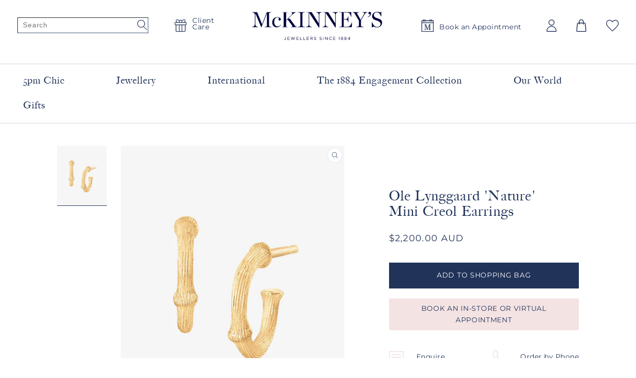

--- FILE ---
content_type: text/html; charset=utf-8
request_url: https://mckinneys.com.au/products/ole-lynggaard-nature-mini-creol-earrings-11714
body_size: 56286
content:
<!doctype html>
<html class="no-js" lang="en">
  <head>
    
    <!-- Google Tag Manager -->
    <script>(function(w,d,s,l,i){w[l]=w[l]||[];w[l].push({'gtm.start':
    new Date().getTime(),event:'gtm.js'});var f=d.getElementsByTagName(s)[0],
    j=d.createElement(s),dl=l!='dataLayer'?'&l='+l:'';j.async=true;j.src=
    'https://www.googletagmanager.com/gtm.js?id='+i+dl;f.parentNode.insertBefore(j,f);
    })(window,document,'script','dataLayer','GTM-5B8S3JD');</script>
    <!-- End Google Tag Manager -->

    <meta name="facebook-domain-verification" content="o3yis4119lxmth63zl76guahxutjbq" />
    <meta charset="utf-8">
    <meta http-equiv="X-UA-Compatible" content="IE=edge">
    <meta name="viewport" content="width=device-width,initial-scale=1">
    <meta name="theme-color" content="">
    <link rel="canonical" href="https://mckinneys.com.au/products/ole-lynggaard-nature-mini-creol-earrings-11714">
    <link rel="preconnect" href="https://cdn.shopify.com" crossorigin><link rel="icon" type="image/png" href="//mckinneys.com.au/cdn/shop/files/mckinneys-favicon-mini.png?crop=center&height=32&v=1660567593&width=32"><link rel="preconnect" href="https://fonts.shopifycdn.com" crossorigin><title>
      Ole Lynggaard &#39;Nature&#39; Mini Creol Earrings
 &ndash; McKinneys Jewellers</title>

    
      <meta name="description" content="Ole Lynggaard Designed by Charlotte Lynggaard. The ‘Nature’ Creol earrings small are crafted from 18 Karat Yellow Gold. The surfaces of the 10mm diameter earrings are hand-satinised by master goldsmiths. Sold as a pair. Part of the ‘Nature’ Collection. Reference: 140075">
    

    

<meta property="og:site_name" content="McKinneys Jewellers">
<meta property="og:url" content="https://mckinneys.com.au/products/ole-lynggaard-nature-mini-creol-earrings-11714">
<meta property="og:title" content="Ole Lynggaard &#39;Nature&#39; Mini Creol Earrings">
<meta property="og:type" content="product">
<meta property="og:description" content="Ole Lynggaard Designed by Charlotte Lynggaard. The ‘Nature’ Creol earrings small are crafted from 18 Karat Yellow Gold. The surfaces of the 10mm diameter earrings are hand-satinised by master goldsmiths. Sold as a pair. Part of the ‘Nature’ Collection. Reference: 140075"><meta property="og:image" content="http://mckinneys.com.au/cdn/shop/products/stock___11714__G695877_5xj5s3yit.jpg?v=1678932586">
  <meta property="og:image:secure_url" content="https://mckinneys.com.au/cdn/shop/products/stock___11714__G695877_5xj5s3yit.jpg?v=1678932586">
  <meta property="og:image:width" content="1024">
  <meta property="og:image:height" content="1280"><meta property="og:price:amount" content="2,200.00">
  <meta property="og:price:currency" content="AUD"><meta name="twitter:card" content="summary_large_image">
<meta name="twitter:title" content="Ole Lynggaard &#39;Nature&#39; Mini Creol Earrings">
<meta name="twitter:description" content="Ole Lynggaard Designed by Charlotte Lynggaard. The ‘Nature’ Creol earrings small are crafted from 18 Karat Yellow Gold. The surfaces of the 10mm diameter earrings are hand-satinised by master goldsmiths. Sold as a pair. Part of the ‘Nature’ Collection. Reference: 140075">


    <!-- Has some script modifications */ -->
    <script src="//mckinneys.com.au/cdn/shop/t/14/assets/global.js?v=170899523926327135831759208835" defer="defer"></script>
    <script>window.performance && window.performance.mark && window.performance.mark('shopify.content_for_header.start');</script><meta name="facebook-domain-verification" content="g1p2nfc6huhunurmkpwnkhvws2k9jl">
<meta name="google-site-verification" content="NY2M735EpDpETIfZtbmcnj0CqG7qo67Nrhi6UD0lkD8">
<meta id="shopify-digital-wallet" name="shopify-digital-wallet" content="/65192493314/digital_wallets/dialog">
<meta name="shopify-checkout-api-token" content="a2ee0d9089464ba5e92f6519b02be1b6">
<meta id="in-context-paypal-metadata" data-shop-id="65192493314" data-venmo-supported="false" data-environment="production" data-locale="en_US" data-paypal-v4="true" data-currency="AUD">
<link rel="alternate" hreflang="x-default" href="https://mckinneys.com.au/products/ole-lynggaard-nature-mini-creol-earrings-11714">
<link rel="alternate" hreflang="en" href="https://mckinneys.com.au/products/ole-lynggaard-nature-mini-creol-earrings-11714">
<link rel="alternate" hreflang="de" href="https://mckinneys.com.au/de/products/ole-lynggaard-nature-mini-creol-earrings-11714">
<link rel="alternate" type="application/json+oembed" href="https://mckinneys.com.au/products/ole-lynggaard-nature-mini-creol-earrings-11714.oembed">
<script async="async" src="/checkouts/internal/preloads.js?locale=en-AU"></script>
<script id="shopify-features" type="application/json">{"accessToken":"a2ee0d9089464ba5e92f6519b02be1b6","betas":["rich-media-storefront-analytics"],"domain":"mckinneys.com.au","predictiveSearch":true,"shopId":65192493314,"locale":"en"}</script>
<script>var Shopify = Shopify || {};
Shopify.shop = "mckinneys-jewellery.myshopify.com";
Shopify.locale = "en";
Shopify.currency = {"active":"AUD","rate":"1.0"};
Shopify.country = "AU";
Shopify.theme = {"name":"5pm Chic - Sept 2025","id":154615480578,"schema_name":"Mckinneys - Yakk - Dawn","schema_version":"Mckinneys 1.0 \u003e D 6.0.2","theme_store_id":null,"role":"main"};
Shopify.theme.handle = "null";
Shopify.theme.style = {"id":null,"handle":null};
Shopify.cdnHost = "mckinneys.com.au/cdn";
Shopify.routes = Shopify.routes || {};
Shopify.routes.root = "/";</script>
<script type="module">!function(o){(o.Shopify=o.Shopify||{}).modules=!0}(window);</script>
<script>!function(o){function n(){var o=[];function n(){o.push(Array.prototype.slice.apply(arguments))}return n.q=o,n}var t=o.Shopify=o.Shopify||{};t.loadFeatures=n(),t.autoloadFeatures=n()}(window);</script>
<script id="shop-js-analytics" type="application/json">{"pageType":"product"}</script>
<script defer="defer" async type="module" src="//mckinneys.com.au/cdn/shopifycloud/shop-js/modules/v2/client.init-shop-cart-sync_BT-GjEfc.en.esm.js"></script>
<script defer="defer" async type="module" src="//mckinneys.com.au/cdn/shopifycloud/shop-js/modules/v2/chunk.common_D58fp_Oc.esm.js"></script>
<script defer="defer" async type="module" src="//mckinneys.com.au/cdn/shopifycloud/shop-js/modules/v2/chunk.modal_xMitdFEc.esm.js"></script>
<script type="module">
  await import("//mckinneys.com.au/cdn/shopifycloud/shop-js/modules/v2/client.init-shop-cart-sync_BT-GjEfc.en.esm.js");
await import("//mckinneys.com.au/cdn/shopifycloud/shop-js/modules/v2/chunk.common_D58fp_Oc.esm.js");
await import("//mckinneys.com.au/cdn/shopifycloud/shop-js/modules/v2/chunk.modal_xMitdFEc.esm.js");

  window.Shopify.SignInWithShop?.initShopCartSync?.({"fedCMEnabled":true,"windoidEnabled":true});

</script>
<script>(function() {
  var isLoaded = false;
  function asyncLoad() {
    if (isLoaded) return;
    isLoaded = true;
    var urls = ["https:\/\/static.klaviyo.com\/onsite\/js\/klaviyo.js?company_id=RtjkUR\u0026shop=mckinneys-jewellery.myshopify.com"];
    for (var i = 0; i < urls.length; i++) {
      var s = document.createElement('script');
      s.type = 'text/javascript';
      s.async = true;
      s.src = urls[i];
      var x = document.getElementsByTagName('script')[0];
      x.parentNode.insertBefore(s, x);
    }
  };
  if(window.attachEvent) {
    window.attachEvent('onload', asyncLoad);
  } else {
    window.addEventListener('load', asyncLoad, false);
  }
})();</script>
<script id="__st">var __st={"a":65192493314,"offset":36000,"reqid":"0097ff44-0526-4372-855c-747b274f3eb2-1769114735","pageurl":"mckinneys.com.au\/products\/ole-lynggaard-nature-mini-creol-earrings-11714","u":"fcfe60858613","p":"product","rtyp":"product","rid":7976296513794};</script>
<script>window.ShopifyPaypalV4VisibilityTracking = true;</script>
<script id="captcha-bootstrap">!function(){'use strict';const t='contact',e='account',n='new_comment',o=[[t,t],['blogs',n],['comments',n],[t,'customer']],c=[[e,'customer_login'],[e,'guest_login'],[e,'recover_customer_password'],[e,'create_customer']],r=t=>t.map((([t,e])=>`form[action*='/${t}']:not([data-nocaptcha='true']) input[name='form_type'][value='${e}']`)).join(','),a=t=>()=>t?[...document.querySelectorAll(t)].map((t=>t.form)):[];function s(){const t=[...o],e=r(t);return a(e)}const i='password',u='form_key',d=['recaptcha-v3-token','g-recaptcha-response','h-captcha-response',i],f=()=>{try{return window.sessionStorage}catch{return}},m='__shopify_v',_=t=>t.elements[u];function p(t,e,n=!1){try{const o=window.sessionStorage,c=JSON.parse(o.getItem(e)),{data:r}=function(t){const{data:e,action:n}=t;return t[m]||n?{data:e,action:n}:{data:t,action:n}}(c);for(const[e,n]of Object.entries(r))t.elements[e]&&(t.elements[e].value=n);n&&o.removeItem(e)}catch(o){console.error('form repopulation failed',{error:o})}}const l='form_type',E='cptcha';function T(t){t.dataset[E]=!0}const w=window,h=w.document,L='Shopify',v='ce_forms',y='captcha';let A=!1;((t,e)=>{const n=(g='f06e6c50-85a8-45c8-87d0-21a2b65856fe',I='https://cdn.shopify.com/shopifycloud/storefront-forms-hcaptcha/ce_storefront_forms_captcha_hcaptcha.v1.5.2.iife.js',D={infoText:'Protected by hCaptcha',privacyText:'Privacy',termsText:'Terms'},(t,e,n)=>{const o=w[L][v],c=o.bindForm;if(c)return c(t,g,e,D).then(n);var r;o.q.push([[t,g,e,D],n]),r=I,A||(h.body.append(Object.assign(h.createElement('script'),{id:'captcha-provider',async:!0,src:r})),A=!0)});var g,I,D;w[L]=w[L]||{},w[L][v]=w[L][v]||{},w[L][v].q=[],w[L][y]=w[L][y]||{},w[L][y].protect=function(t,e){n(t,void 0,e),T(t)},Object.freeze(w[L][y]),function(t,e,n,w,h,L){const[v,y,A,g]=function(t,e,n){const i=e?o:[],u=t?c:[],d=[...i,...u],f=r(d),m=r(i),_=r(d.filter((([t,e])=>n.includes(e))));return[a(f),a(m),a(_),s()]}(w,h,L),I=t=>{const e=t.target;return e instanceof HTMLFormElement?e:e&&e.form},D=t=>v().includes(t);t.addEventListener('submit',(t=>{const e=I(t);if(!e)return;const n=D(e)&&!e.dataset.hcaptchaBound&&!e.dataset.recaptchaBound,o=_(e),c=g().includes(e)&&(!o||!o.value);(n||c)&&t.preventDefault(),c&&!n&&(function(t){try{if(!f())return;!function(t){const e=f();if(!e)return;const n=_(t);if(!n)return;const o=n.value;o&&e.removeItem(o)}(t);const e=Array.from(Array(32),(()=>Math.random().toString(36)[2])).join('');!function(t,e){_(t)||t.append(Object.assign(document.createElement('input'),{type:'hidden',name:u})),t.elements[u].value=e}(t,e),function(t,e){const n=f();if(!n)return;const o=[...t.querySelectorAll(`input[type='${i}']`)].map((({name:t})=>t)),c=[...d,...o],r={};for(const[a,s]of new FormData(t).entries())c.includes(a)||(r[a]=s);n.setItem(e,JSON.stringify({[m]:1,action:t.action,data:r}))}(t,e)}catch(e){console.error('failed to persist form',e)}}(e),e.submit())}));const S=(t,e)=>{t&&!t.dataset[E]&&(n(t,e.some((e=>e===t))),T(t))};for(const o of['focusin','change'])t.addEventListener(o,(t=>{const e=I(t);D(e)&&S(e,y())}));const B=e.get('form_key'),M=e.get(l),P=B&&M;t.addEventListener('DOMContentLoaded',(()=>{const t=y();if(P)for(const e of t)e.elements[l].value===M&&p(e,B);[...new Set([...A(),...v().filter((t=>'true'===t.dataset.shopifyCaptcha))])].forEach((e=>S(e,t)))}))}(h,new URLSearchParams(w.location.search),n,t,e,['guest_login'])})(!0,!0)}();</script>
<script integrity="sha256-4kQ18oKyAcykRKYeNunJcIwy7WH5gtpwJnB7kiuLZ1E=" data-source-attribution="shopify.loadfeatures" defer="defer" src="//mckinneys.com.au/cdn/shopifycloud/storefront/assets/storefront/load_feature-a0a9edcb.js" crossorigin="anonymous"></script>
<script data-source-attribution="shopify.dynamic_checkout.dynamic.init">var Shopify=Shopify||{};Shopify.PaymentButton=Shopify.PaymentButton||{isStorefrontPortableWallets:!0,init:function(){window.Shopify.PaymentButton.init=function(){};var t=document.createElement("script");t.src="https://mckinneys.com.au/cdn/shopifycloud/portable-wallets/latest/portable-wallets.en.js",t.type="module",document.head.appendChild(t)}};
</script>
<script data-source-attribution="shopify.dynamic_checkout.buyer_consent">
  function portableWalletsHideBuyerConsent(e){var t=document.getElementById("shopify-buyer-consent"),n=document.getElementById("shopify-subscription-policy-button");t&&n&&(t.classList.add("hidden"),t.setAttribute("aria-hidden","true"),n.removeEventListener("click",e))}function portableWalletsShowBuyerConsent(e){var t=document.getElementById("shopify-buyer-consent"),n=document.getElementById("shopify-subscription-policy-button");t&&n&&(t.classList.remove("hidden"),t.removeAttribute("aria-hidden"),n.addEventListener("click",e))}window.Shopify?.PaymentButton&&(window.Shopify.PaymentButton.hideBuyerConsent=portableWalletsHideBuyerConsent,window.Shopify.PaymentButton.showBuyerConsent=portableWalletsShowBuyerConsent);
</script>
<script data-source-attribution="shopify.dynamic_checkout.cart.bootstrap">document.addEventListener("DOMContentLoaded",(function(){function t(){return document.querySelector("shopify-accelerated-checkout-cart, shopify-accelerated-checkout")}if(t())Shopify.PaymentButton.init();else{new MutationObserver((function(e,n){t()&&(Shopify.PaymentButton.init(),n.disconnect())})).observe(document.body,{childList:!0,subtree:!0})}}));
</script>
<script id='scb4127' type='text/javascript' async='' src='https://mckinneys.com.au/cdn/shopifycloud/privacy-banner/storefront-banner.js'></script><link id="shopify-accelerated-checkout-styles" rel="stylesheet" media="screen" href="https://mckinneys.com.au/cdn/shopifycloud/portable-wallets/latest/accelerated-checkout-backwards-compat.css" crossorigin="anonymous">
<style id="shopify-accelerated-checkout-cart">
        #shopify-buyer-consent {
  margin-top: 1em;
  display: inline-block;
  width: 100%;
}

#shopify-buyer-consent.hidden {
  display: none;
}

#shopify-subscription-policy-button {
  background: none;
  border: none;
  padding: 0;
  text-decoration: underline;
  font-size: inherit;
  cursor: pointer;
}

#shopify-subscription-policy-button::before {
  box-shadow: none;
}

      </style>
<script id="sections-script" data-sections="product-recommendations,mckinneys-general-header,mckinneys-general-footer" defer="defer" src="//mckinneys.com.au/cdn/shop/t/14/compiled_assets/scripts.js?v=15479"></script>
<script>window.performance && window.performance.mark && window.performance.mark('shopify.content_for_header.end');</script>


    <style data-shopify>
      @font-face {
  font-family: Montserrat;
  font-weight: 400;
  font-style: normal;
  font-display: swap;
  src: url("//mckinneys.com.au/cdn/fonts/montserrat/montserrat_n4.81949fa0ac9fd2021e16436151e8eaa539321637.woff2") format("woff2"),
       url("//mckinneys.com.au/cdn/fonts/montserrat/montserrat_n4.a6c632ca7b62da89c3594789ba828388aac693fe.woff") format("woff");
}

      @font-face {
  font-family: Montserrat;
  font-weight: 700;
  font-style: normal;
  font-display: swap;
  src: url("//mckinneys.com.au/cdn/fonts/montserrat/montserrat_n7.3c434e22befd5c18a6b4afadb1e3d77c128c7939.woff2") format("woff2"),
       url("//mckinneys.com.au/cdn/fonts/montserrat/montserrat_n7.5d9fa6e2cae713c8fb539a9876489d86207fe957.woff") format("woff");
}

      @font-face {
  font-family: Montserrat;
  font-weight: 400;
  font-style: italic;
  font-display: swap;
  src: url("//mckinneys.com.au/cdn/fonts/montserrat/montserrat_i4.5a4ea298b4789e064f62a29aafc18d41f09ae59b.woff2") format("woff2"),
       url("//mckinneys.com.au/cdn/fonts/montserrat/montserrat_i4.072b5869c5e0ed5b9d2021e4c2af132e16681ad2.woff") format("woff");
}

      @font-face {
  font-family: Montserrat;
  font-weight: 700;
  font-style: italic;
  font-display: swap;
  src: url("//mckinneys.com.au/cdn/fonts/montserrat/montserrat_i7.a0d4a463df4f146567d871890ffb3c80408e7732.woff2") format("woff2"),
       url("//mckinneys.com.au/cdn/fonts/montserrat/montserrat_i7.f6ec9f2a0681acc6f8152c40921d2a4d2e1a2c78.woff") format("woff");
}

      @font-face {
  font-family: "Playfair Display";
  font-weight: 400;
  font-style: normal;
  font-display: swap;
  src: url("//mckinneys.com.au/cdn/fonts/playfair_display/playfairdisplay_n4.9980f3e16959dc89137cc1369bfc3ae98af1deb9.woff2") format("woff2"),
       url("//mckinneys.com.au/cdn/fonts/playfair_display/playfairdisplay_n4.c562b7c8e5637886a811d2a017f9e023166064ee.woff") format("woff");
}


      /* Yakk - Mckinney's custom font */
      @font-face {
        font-family: 'Big Caslon Medium';
        src: url( //mckinneys.com.au/cdn/shop/t/14/assets/font_big_caslon_medium_optimized.woff2?v=67656848793836900861759208835 ) format('woff2'),
             url( //mckinneys.com.au/cdn/shop/t/14/assets/font_big_caslon_medium_optimized.woff?v=105087074780371545061759208835 ) format('woff');
        font-weight: normal;
        font-style: normal;
        font-display: swap;
      }

      :root {
        --font-body-family: Montserrat, sans-serif;
        --font-body-style: normal;
        --font-body-weight: 400;
        --font-body-weight-bold: 700;

        --font-heading-family: "Playfair Display", serif;
        --font-heading-style: normal;
        --font-heading-weight: 400;

        --font-body-scale: 1.0;
        --font-heading-scale: 1.0;

        --color-base-text: 33, 51, 89;
        --color-shadow: 33, 51, 89;
        --color-base-background-1: 255, 255, 255;
        --color-base-background-2: 243, 243, 243;
        --color-base-solid-button-labels: 255, 255, 255;
        --color-base-outline-button-labels: 18, 18, 18;
        --color-base-accent-1: 241, 129, 164;
        --color-base-accent-2: 236, 97, 159;
        --payment-terms-background-color: #ffffff;

        --gradient-base-background-1: #ffffff;
        --gradient-base-background-2: #f3f3f3;
        --gradient-base-accent-1: #f181a4;
        --gradient-base-accent-2: #ec619f;

        --media-padding: px;
        --media-border-opacity: 0.05;
        --media-border-width: 0px;
        --media-radius: 0px;
        --media-shadow-opacity: 0.0;
        --media-shadow-horizontal-offset: 0px;
        --media-shadow-vertical-offset: 4px;
        --media-shadow-blur-radius: 5px;
        --media-shadow-visible: 0;

        --page-width: 150rem;
        --page-width-margin: 0rem;

        --card-image-padding: 0.0rem;
        --card-corner-radius: 0.0rem;
        --card-text-alignment: left;
        --card-border-width: 0.0rem;
        --card-border-opacity: 0.1;
        --card-shadow-opacity: 0.0;
        --card-shadow-visible: 0;
        --card-shadow-horizontal-offset: 0.0rem;
        --card-shadow-vertical-offset: 0.4rem;
        --card-shadow-blur-radius: 0.5rem;

        --badge-corner-radius: 4.0rem;

        --popup-border-width: 1px;
        --popup-border-opacity: 0.1;
        --popup-corner-radius: 0px;
        --popup-shadow-opacity: 0.0;
        --popup-shadow-horizontal-offset: 0px;
        --popup-shadow-vertical-offset: 4px;
        --popup-shadow-blur-radius: 5px;

        --drawer-border-width: 1px;
        --drawer-border-opacity: 0.1;
        --drawer-shadow-opacity: 0.0;
        --drawer-shadow-horizontal-offset: 0px;
        --drawer-shadow-vertical-offset: 4px;
        --drawer-shadow-blur-radius: 5px;

        --spacing-sections-desktop: 0px;
        --spacing-sections-mobile: 0px;

        --grid-desktop-vertical-spacing: 24px;
        --grid-desktop-horizontal-spacing: 4px;
        --grid-mobile-vertical-spacing: 12px;
        --grid-mobile-horizontal-spacing: 2px;

        --text-boxes-border-opacity: 0.1;
        --text-boxes-border-width: 0px;
        --text-boxes-radius: 0px;
        --text-boxes-shadow-opacity: 0.0;
        --text-boxes-shadow-visible: 0;
        --text-boxes-shadow-horizontal-offset: 0px;
        --text-boxes-shadow-vertical-offset: 4px;
        --text-boxes-shadow-blur-radius: 5px;

        --buttons-radius: 0px;
        --buttons-radius-outset: 0px;
        --buttons-border-width: 1px;
        --buttons-border-opacity: 1.0;
        --buttons-shadow-opacity: 0.0;
        --buttons-shadow-visible: 0;
        --buttons-shadow-horizontal-offset: 0px;
        --buttons-shadow-vertical-offset: 4px;
        --buttons-shadow-blur-radius: 5px;
        --buttons-border-offset: 0px;

        --inputs-radius: 0px;
        --inputs-border-width: 1px;
        --inputs-border-opacity: 0.55;
        --inputs-shadow-opacity: 0.0;
        --inputs-shadow-horizontal-offset: 0px;
        --inputs-margin-offset: 0px;
        --inputs-shadow-vertical-offset: 4px;
        --inputs-shadow-blur-radius: 5px;
        --inputs-radius-outset: 0px;

        --variant-pills-radius: 40px;
        --variant-pills-border-width: 1px;
        --variant-pills-border-opacity: 0.55;
        --variant-pills-shadow-opacity: 0.0;
        --variant-pills-shadow-horizontal-offset: 0px;
        --variant-pills-shadow-vertical-offset: 4px;
        --variant-pills-shadow-blur-radius: 5px;

        /* Yakk - Mckinney's theme colors */
        --mckinneys-color-text-button: #213359;
        --mckinneys-color-text-button-rgb: 33, 51, 89;
        --mckinneys-color-breakline: #c0b8a5;
        --mckinneys-color-breakline-rgb: 192, 184, 165;
        --mckinneys-color-button: #f4e3e3;
        --mckinneys-color-button-rgb: 244, 227, 227;
        --mckinneys-color-backing-first: #f4e3e3;
        --mckinneys-color-backing-first-rgb: 244, 227, 227;
        --mckinneys-color-backing-second: #e3dfd6;
        --mckinneys-color-backing-second-rgb: 227, 223, 214;
        --mckinneys-color-error-message: #ec619f;
        --mckinneys-color-error-message-rgb: 236, 97, 159;
        --mckinneys-color-margot-mckinney: #03793e;
        --mckinneys-color-margot-mckinney-rgb: 3, 121, 62;
        --mckinneys-color-mckinney-welch: #316094;
        --mckinneys-color-mckinney-welch-rgb: 49, 96, 148;

        --mckinneys-banner-main-contents-max-width: 1640px;

        --font-mckinneys-buttons-family: Montserrat, sans-serif;
        --font-mckinneys-buttons-style: normal;
        --font-mckinneys-buttons-weight: 500;
        --font-mckinneys-buttons-scale: 1.0;


      }

      *,
      *::before,
      *::after {
        box-sizing: inherit;
      }

      html {
        box-sizing: border-box;
        font-size: calc(var(--font-body-scale) * 62.5%);
        height: 100%;
      }

      body {
        display: grid;
        grid-template-rows: auto auto 1fr auto;
        grid-template-columns: 100%;
        min-height: 100%;
        margin: 0;
        position: relative;

        font-size: 1.4rem;
        letter-spacing: 0.05rem;
        line-height: calc(1 + 0.65 / var(--font-body-scale));

        font-family: var(--font-body-family);
        font-style: var(--font-body-style);
        font-weight: var(--font-body-weight);
      }

      @media screen and (min-width: 750px) {

        body {
          font-size: 1.4rem;
        }

      }
    </style>


<!-- Yakk - Mckinney's font original font backup from body above
     
      font-size: 1.4rem;
      letter-spacing: 0.05rem;
      line-height: calc(1 + 0.65 / var(--font-body-scale));

      @media screen and (min-width: 750px) {
        body {
          font-size: 1.4rem;
        }
      }

Yakk - Mckinney's font original font backup -->    

<!-- Yakk - Mckinney's font original font backup from body above
     
      font-size: 1.6rem;
      letter-spacing: 0.06rem;
      line-height: calc(1 + 0.8 / var(--font-body-scale));

      @media screen and (min-width: 750px) {
        body {
          font-size: 1.6rem;
        }
      }

Yakk - Mckinney's font original font backup -->

    <link href="//mckinneys.com.au/cdn/shop/t/14/assets/base.css?v=47855463117053077081759208835" rel="stylesheet" type="text/css" media="all" />
    <link href="//mckinneys.com.au/cdn/shop/t/14/assets/base-mckinneys.css?v=101934761859834886821759208835" rel="stylesheet" type="text/css" media="all" />
<link rel="preload" as="font" href="//mckinneys.com.au/cdn/fonts/montserrat/montserrat_n4.81949fa0ac9fd2021e16436151e8eaa539321637.woff2" type="font/woff2" crossorigin><link rel="preload" as="font" href="//mckinneys.com.au/cdn/fonts/playfair_display/playfairdisplay_n4.9980f3e16959dc89137cc1369bfc3ae98af1deb9.woff2" type="font/woff2" crossorigin><!-- Yakk - Mckinney's button font --><link rel="preload" as="font" href="//mckinneys.com.au/cdn/fonts/montserrat/montserrat_n5.07ef3781d9c78c8b93c98419da7ad4fbeebb6635.woff2" type="font/woff2" crossorigin><link rel="stylesheet" href="//mckinneys.com.au/cdn/shop/t/14/assets/component-predictive-search.css?v=165644661289088488651759208835" media="print" onload="this.media='all'"><script>document.documentElement.className = document.documentElement.className.replace('no-js', 'js');
    if (Shopify.designMode) {
      document.documentElement.classList.add('shopify-design-mode');
    }
    </script>



    <!-- Umbrella JS library -->
    <script src="//mckinneys.com.au/cdn/shop/t/14/assets/script_library_umbrella.min.js?v=51308925421754388481759208835" defer="defer"></script>
    <!-- Keen-slider library -->
    <script src="//mckinneys.com.au/cdn/shop/t/14/assets/script_library_keen-slider.js?v=139225678080873258011759208835" defer="defer"></script>
    
    
    
  <!-- BEGIN app block: shopify://apps/klaviyo-email-marketing-sms/blocks/klaviyo-onsite-embed/2632fe16-c075-4321-a88b-50b567f42507 -->












  <script async src="https://static.klaviyo.com/onsite/js/RtjkUR/klaviyo.js?company_id=RtjkUR"></script>
  <script>!function(){if(!window.klaviyo){window._klOnsite=window._klOnsite||[];try{window.klaviyo=new Proxy({},{get:function(n,i){return"push"===i?function(){var n;(n=window._klOnsite).push.apply(n,arguments)}:function(){for(var n=arguments.length,o=new Array(n),w=0;w<n;w++)o[w]=arguments[w];var t="function"==typeof o[o.length-1]?o.pop():void 0,e=new Promise((function(n){window._klOnsite.push([i].concat(o,[function(i){t&&t(i),n(i)}]))}));return e}}})}catch(n){window.klaviyo=window.klaviyo||[],window.klaviyo.push=function(){var n;(n=window._klOnsite).push.apply(n,arguments)}}}}();</script>

  
    <script id="viewed_product">
      if (item == null) {
        var _learnq = _learnq || [];

        var MetafieldReviews = null
        var MetafieldYotpoRating = null
        var MetafieldYotpoCount = null
        var MetafieldLooxRating = null
        var MetafieldLooxCount = null
        var okendoProduct = null
        var okendoProductReviewCount = null
        var okendoProductReviewAverageValue = null
        try {
          // The following fields are used for Customer Hub recently viewed in order to add reviews.
          // This information is not part of __kla_viewed. Instead, it is part of __kla_viewed_reviewed_items
          MetafieldReviews = {};
          MetafieldYotpoRating = null
          MetafieldYotpoCount = null
          MetafieldLooxRating = null
          MetafieldLooxCount = null

          okendoProduct = null
          // If the okendo metafield is not legacy, it will error, which then requires the new json formatted data
          if (okendoProduct && 'error' in okendoProduct) {
            okendoProduct = null
          }
          okendoProductReviewCount = okendoProduct ? okendoProduct.reviewCount : null
          okendoProductReviewAverageValue = okendoProduct ? okendoProduct.reviewAverageValue : null
        } catch (error) {
          console.error('Error in Klaviyo onsite reviews tracking:', error);
        }

        var item = {
          Name: "Ole Lynggaard 'Nature' Mini Creol Earrings",
          ProductID: 7976296513794,
          Categories: ["All","Earrings","International Collections","Ole Lynggaard - The Nature Collection","Ole Lynggaard Copenhagen","Serve Up Courtside Style"],
          ImageURL: "https://mckinneys.com.au/cdn/shop/products/stock___11714__G695877_5xj5s3yit_grande.jpg?v=1678932586",
          URL: "https://mckinneys.com.au/products/ole-lynggaard-nature-mini-creol-earrings-11714",
          Brand: "Ole Lynggaard",
          Price: "$2,200.00",
          Value: "2,200.00",
          CompareAtPrice: "$0.00"
        };
        _learnq.push(['track', 'Viewed Product', item]);
        _learnq.push(['trackViewedItem', {
          Title: item.Name,
          ItemId: item.ProductID,
          Categories: item.Categories,
          ImageUrl: item.ImageURL,
          Url: item.URL,
          Metadata: {
            Brand: item.Brand,
            Price: item.Price,
            Value: item.Value,
            CompareAtPrice: item.CompareAtPrice
          },
          metafields:{
            reviews: MetafieldReviews,
            yotpo:{
              rating: MetafieldYotpoRating,
              count: MetafieldYotpoCount,
            },
            loox:{
              rating: MetafieldLooxRating,
              count: MetafieldLooxCount,
            },
            okendo: {
              rating: okendoProductReviewAverageValue,
              count: okendoProductReviewCount,
            }
          }
        }]);
      }
    </script>
  




  <script>
    window.klaviyoReviewsProductDesignMode = false
  </script>







<!-- END app block --><link href="https://monorail-edge.shopifysvc.com" rel="dns-prefetch">
<script>(function(){if ("sendBeacon" in navigator && "performance" in window) {try {var session_token_from_headers = performance.getEntriesByType('navigation')[0].serverTiming.find(x => x.name == '_s').description;} catch {var session_token_from_headers = undefined;}var session_cookie_matches = document.cookie.match(/_shopify_s=([^;]*)/);var session_token_from_cookie = session_cookie_matches && session_cookie_matches.length === 2 ? session_cookie_matches[1] : "";var session_token = session_token_from_headers || session_token_from_cookie || "";function handle_abandonment_event(e) {var entries = performance.getEntries().filter(function(entry) {return /monorail-edge.shopifysvc.com/.test(entry.name);});if (!window.abandonment_tracked && entries.length === 0) {window.abandonment_tracked = true;var currentMs = Date.now();var navigation_start = performance.timing.navigationStart;var payload = {shop_id: 65192493314,url: window.location.href,navigation_start,duration: currentMs - navigation_start,session_token,page_type: "product"};window.navigator.sendBeacon("https://monorail-edge.shopifysvc.com/v1/produce", JSON.stringify({schema_id: "online_store_buyer_site_abandonment/1.1",payload: payload,metadata: {event_created_at_ms: currentMs,event_sent_at_ms: currentMs}}));}}window.addEventListener('pagehide', handle_abandonment_event);}}());</script>
<script id="web-pixels-manager-setup">(function e(e,d,r,n,o){if(void 0===o&&(o={}),!Boolean(null===(a=null===(i=window.Shopify)||void 0===i?void 0:i.analytics)||void 0===a?void 0:a.replayQueue)){var i,a;window.Shopify=window.Shopify||{};var t=window.Shopify;t.analytics=t.analytics||{};var s=t.analytics;s.replayQueue=[],s.publish=function(e,d,r){return s.replayQueue.push([e,d,r]),!0};try{self.performance.mark("wpm:start")}catch(e){}var l=function(){var e={modern:/Edge?\/(1{2}[4-9]|1[2-9]\d|[2-9]\d{2}|\d{4,})\.\d+(\.\d+|)|Firefox\/(1{2}[4-9]|1[2-9]\d|[2-9]\d{2}|\d{4,})\.\d+(\.\d+|)|Chrom(ium|e)\/(9{2}|\d{3,})\.\d+(\.\d+|)|(Maci|X1{2}).+ Version\/(15\.\d+|(1[6-9]|[2-9]\d|\d{3,})\.\d+)([,.]\d+|)( \(\w+\)|)( Mobile\/\w+|) Safari\/|Chrome.+OPR\/(9{2}|\d{3,})\.\d+\.\d+|(CPU[ +]OS|iPhone[ +]OS|CPU[ +]iPhone|CPU IPhone OS|CPU iPad OS)[ +]+(15[._]\d+|(1[6-9]|[2-9]\d|\d{3,})[._]\d+)([._]\d+|)|Android:?[ /-](13[3-9]|1[4-9]\d|[2-9]\d{2}|\d{4,})(\.\d+|)(\.\d+|)|Android.+Firefox\/(13[5-9]|1[4-9]\d|[2-9]\d{2}|\d{4,})\.\d+(\.\d+|)|Android.+Chrom(ium|e)\/(13[3-9]|1[4-9]\d|[2-9]\d{2}|\d{4,})\.\d+(\.\d+|)|SamsungBrowser\/([2-9]\d|\d{3,})\.\d+/,legacy:/Edge?\/(1[6-9]|[2-9]\d|\d{3,})\.\d+(\.\d+|)|Firefox\/(5[4-9]|[6-9]\d|\d{3,})\.\d+(\.\d+|)|Chrom(ium|e)\/(5[1-9]|[6-9]\d|\d{3,})\.\d+(\.\d+|)([\d.]+$|.*Safari\/(?![\d.]+ Edge\/[\d.]+$))|(Maci|X1{2}).+ Version\/(10\.\d+|(1[1-9]|[2-9]\d|\d{3,})\.\d+)([,.]\d+|)( \(\w+\)|)( Mobile\/\w+|) Safari\/|Chrome.+OPR\/(3[89]|[4-9]\d|\d{3,})\.\d+\.\d+|(CPU[ +]OS|iPhone[ +]OS|CPU[ +]iPhone|CPU IPhone OS|CPU iPad OS)[ +]+(10[._]\d+|(1[1-9]|[2-9]\d|\d{3,})[._]\d+)([._]\d+|)|Android:?[ /-](13[3-9]|1[4-9]\d|[2-9]\d{2}|\d{4,})(\.\d+|)(\.\d+|)|Mobile Safari.+OPR\/([89]\d|\d{3,})\.\d+\.\d+|Android.+Firefox\/(13[5-9]|1[4-9]\d|[2-9]\d{2}|\d{4,})\.\d+(\.\d+|)|Android.+Chrom(ium|e)\/(13[3-9]|1[4-9]\d|[2-9]\d{2}|\d{4,})\.\d+(\.\d+|)|Android.+(UC? ?Browser|UCWEB|U3)[ /]?(15\.([5-9]|\d{2,})|(1[6-9]|[2-9]\d|\d{3,})\.\d+)\.\d+|SamsungBrowser\/(5\.\d+|([6-9]|\d{2,})\.\d+)|Android.+MQ{2}Browser\/(14(\.(9|\d{2,})|)|(1[5-9]|[2-9]\d|\d{3,})(\.\d+|))(\.\d+|)|K[Aa][Ii]OS\/(3\.\d+|([4-9]|\d{2,})\.\d+)(\.\d+|)/},d=e.modern,r=e.legacy,n=navigator.userAgent;return n.match(d)?"modern":n.match(r)?"legacy":"unknown"}(),u="modern"===l?"modern":"legacy",c=(null!=n?n:{modern:"",legacy:""})[u],f=function(e){return[e.baseUrl,"/wpm","/b",e.hashVersion,"modern"===e.buildTarget?"m":"l",".js"].join("")}({baseUrl:d,hashVersion:r,buildTarget:u}),m=function(e){var d=e.version,r=e.bundleTarget,n=e.surface,o=e.pageUrl,i=e.monorailEndpoint;return{emit:function(e){var a=e.status,t=e.errorMsg,s=(new Date).getTime(),l=JSON.stringify({metadata:{event_sent_at_ms:s},events:[{schema_id:"web_pixels_manager_load/3.1",payload:{version:d,bundle_target:r,page_url:o,status:a,surface:n,error_msg:t},metadata:{event_created_at_ms:s}}]});if(!i)return console&&console.warn&&console.warn("[Web Pixels Manager] No Monorail endpoint provided, skipping logging."),!1;try{return self.navigator.sendBeacon.bind(self.navigator)(i,l)}catch(e){}var u=new XMLHttpRequest;try{return u.open("POST",i,!0),u.setRequestHeader("Content-Type","text/plain"),u.send(l),!0}catch(e){return console&&console.warn&&console.warn("[Web Pixels Manager] Got an unhandled error while logging to Monorail."),!1}}}}({version:r,bundleTarget:l,surface:e.surface,pageUrl:self.location.href,monorailEndpoint:e.monorailEndpoint});try{o.browserTarget=l,function(e){var d=e.src,r=e.async,n=void 0===r||r,o=e.onload,i=e.onerror,a=e.sri,t=e.scriptDataAttributes,s=void 0===t?{}:t,l=document.createElement("script"),u=document.querySelector("head"),c=document.querySelector("body");if(l.async=n,l.src=d,a&&(l.integrity=a,l.crossOrigin="anonymous"),s)for(var f in s)if(Object.prototype.hasOwnProperty.call(s,f))try{l.dataset[f]=s[f]}catch(e){}if(o&&l.addEventListener("load",o),i&&l.addEventListener("error",i),u)u.appendChild(l);else{if(!c)throw new Error("Did not find a head or body element to append the script");c.appendChild(l)}}({src:f,async:!0,onload:function(){if(!function(){var e,d;return Boolean(null===(d=null===(e=window.Shopify)||void 0===e?void 0:e.analytics)||void 0===d?void 0:d.initialized)}()){var d=window.webPixelsManager.init(e)||void 0;if(d){var r=window.Shopify.analytics;r.replayQueue.forEach((function(e){var r=e[0],n=e[1],o=e[2];d.publishCustomEvent(r,n,o)})),r.replayQueue=[],r.publish=d.publishCustomEvent,r.visitor=d.visitor,r.initialized=!0}}},onerror:function(){return m.emit({status:"failed",errorMsg:"".concat(f," has failed to load")})},sri:function(e){var d=/^sha384-[A-Za-z0-9+/=]+$/;return"string"==typeof e&&d.test(e)}(c)?c:"",scriptDataAttributes:o}),m.emit({status:"loading"})}catch(e){m.emit({status:"failed",errorMsg:(null==e?void 0:e.message)||"Unknown error"})}}})({shopId: 65192493314,storefrontBaseUrl: "https://mckinneys.com.au",extensionsBaseUrl: "https://extensions.shopifycdn.com/cdn/shopifycloud/web-pixels-manager",monorailEndpoint: "https://monorail-edge.shopifysvc.com/unstable/produce_batch",surface: "storefront-renderer",enabledBetaFlags: ["2dca8a86"],webPixelsConfigList: [{"id":"1777959170","configuration":"{\"accountID\":\"RtjkUR\",\"webPixelConfig\":\"eyJlbmFibGVBZGRlZFRvQ2FydEV2ZW50cyI6IHRydWV9\"}","eventPayloadVersion":"v1","runtimeContext":"STRICT","scriptVersion":"524f6c1ee37bacdca7657a665bdca589","type":"APP","apiClientId":123074,"privacyPurposes":["ANALYTICS","MARKETING"],"dataSharingAdjustments":{"protectedCustomerApprovalScopes":["read_customer_address","read_customer_email","read_customer_name","read_customer_personal_data","read_customer_phone"]}},{"id":"944079106","configuration":"{\"swymApiEndpoint\":\"https:\/\/swymstore-v3free-01.swymrelay.com\",\"swymTier\":\"v3free-01\"}","eventPayloadVersion":"v1","runtimeContext":"STRICT","scriptVersion":"5b6f6917e306bc7f24523662663331c0","type":"APP","apiClientId":1350849,"privacyPurposes":["ANALYTICS","MARKETING","PREFERENCES"],"dataSharingAdjustments":{"protectedCustomerApprovalScopes":["read_customer_email","read_customer_name","read_customer_personal_data","read_customer_phone"]}},{"id":"560136450","configuration":"{\"config\":\"{\\\"google_tag_ids\\\":[\\\"G-LCF2GPS9JL\\\",\\\"AW-11215632807\\\",\\\"GT-55NXG96P\\\"],\\\"target_country\\\":\\\"AU\\\",\\\"gtag_events\\\":[{\\\"type\\\":\\\"search\\\",\\\"action_label\\\":[\\\"G-LCF2GPS9JL\\\",\\\"AW-11215632807\\\/Gb2FCOzq-OIaEKfzg-Qp\\\"]},{\\\"type\\\":\\\"begin_checkout\\\",\\\"action_label\\\":[\\\"G-LCF2GPS9JL\\\",\\\"AW-11215632807\\\/AVlBCPLq-OIaEKfzg-Qp\\\",\\\"AW-11215632807\\\/Z5fyCPfn36kYEKfzg-Qp\\\"]},{\\\"type\\\":\\\"view_item\\\",\\\"action_label\\\":[\\\"G-LCF2GPS9JL\\\",\\\"AW-11215632807\\\/tuZiCOnq-OIaEKfzg-Qp\\\",\\\"MC-ZJVGMXHN9L\\\"]},{\\\"type\\\":\\\"purchase\\\",\\\"action_label\\\":[\\\"G-LCF2GPS9JL\\\",\\\"AW-11215632807\\\/uA2MCOPq-OIaEKfzg-Qp\\\",\\\"MC-ZJVGMXHN9L\\\"]},{\\\"type\\\":\\\"page_view\\\",\\\"action_label\\\":[\\\"G-LCF2GPS9JL\\\",\\\"AW-11215632807\\\/AckJCObq-OIaEKfzg-Qp\\\",\\\"MC-ZJVGMXHN9L\\\"]},{\\\"type\\\":\\\"add_payment_info\\\",\\\"action_label\\\":[\\\"G-LCF2GPS9JL\\\",\\\"AW-11215632807\\\/y5HsCPXq-OIaEKfzg-Qp\\\"]},{\\\"type\\\":\\\"add_to_cart\\\",\\\"action_label\\\":[\\\"G-LCF2GPS9JL\\\",\\\"AW-11215632807\\\/mki5CO_q-OIaEKfzg-Qp\\\"]}],\\\"enable_monitoring_mode\\\":false}\"}","eventPayloadVersion":"v1","runtimeContext":"OPEN","scriptVersion":"b2a88bafab3e21179ed38636efcd8a93","type":"APP","apiClientId":1780363,"privacyPurposes":[],"dataSharingAdjustments":{"protectedCustomerApprovalScopes":["read_customer_address","read_customer_email","read_customer_name","read_customer_personal_data","read_customer_phone"]}},{"id":"209715458","configuration":"{\"pixel_id\":\"145601401763087\",\"pixel_type\":\"facebook_pixel\",\"metaapp_system_user_token\":\"-\"}","eventPayloadVersion":"v1","runtimeContext":"OPEN","scriptVersion":"ca16bc87fe92b6042fbaa3acc2fbdaa6","type":"APP","apiClientId":2329312,"privacyPurposes":["ANALYTICS","MARKETING","SALE_OF_DATA"],"dataSharingAdjustments":{"protectedCustomerApprovalScopes":["read_customer_address","read_customer_email","read_customer_name","read_customer_personal_data","read_customer_phone"]}},{"id":"108003586","eventPayloadVersion":"1","runtimeContext":"LAX","scriptVersion":"1","type":"CUSTOM","privacyPurposes":["ANALYTICS","MARKETING","SALE_OF_DATA"],"name":"Google ads Conversion Tracking"},{"id":"shopify-app-pixel","configuration":"{}","eventPayloadVersion":"v1","runtimeContext":"STRICT","scriptVersion":"0450","apiClientId":"shopify-pixel","type":"APP","privacyPurposes":["ANALYTICS","MARKETING"]},{"id":"shopify-custom-pixel","eventPayloadVersion":"v1","runtimeContext":"LAX","scriptVersion":"0450","apiClientId":"shopify-pixel","type":"CUSTOM","privacyPurposes":["ANALYTICS","MARKETING"]}],isMerchantRequest: false,initData: {"shop":{"name":"McKinneys Jewellers","paymentSettings":{"currencyCode":"AUD"},"myshopifyDomain":"mckinneys-jewellery.myshopify.com","countryCode":"AU","storefrontUrl":"https:\/\/mckinneys.com.au"},"customer":null,"cart":null,"checkout":null,"productVariants":[{"price":{"amount":2200.0,"currencyCode":"AUD"},"product":{"title":"Ole Lynggaard 'Nature' Mini Creol Earrings","vendor":"Ole Lynggaard","id":"7976296513794","untranslatedTitle":"Ole Lynggaard 'Nature' Mini Creol Earrings","url":"\/products\/ole-lynggaard-nature-mini-creol-earrings-11714","type":"Earrings"},"id":"43622454591746","image":{"src":"\/\/mckinneys.com.au\/cdn\/shop\/products\/stock___11714__G695877_5xj5s3yit.jpg?v=1678932586"},"sku":"A2687-401","title":"Default Title","untranslatedTitle":"Default Title"}],"purchasingCompany":null},},"https://mckinneys.com.au/cdn","fcfee988w5aeb613cpc8e4bc33m6693e112",{"modern":"","legacy":""},{"shopId":"65192493314","storefrontBaseUrl":"https:\/\/mckinneys.com.au","extensionBaseUrl":"https:\/\/extensions.shopifycdn.com\/cdn\/shopifycloud\/web-pixels-manager","surface":"storefront-renderer","enabledBetaFlags":"[\"2dca8a86\"]","isMerchantRequest":"false","hashVersion":"fcfee988w5aeb613cpc8e4bc33m6693e112","publish":"custom","events":"[[\"page_viewed\",{}],[\"product_viewed\",{\"productVariant\":{\"price\":{\"amount\":2200.0,\"currencyCode\":\"AUD\"},\"product\":{\"title\":\"Ole Lynggaard 'Nature' Mini Creol Earrings\",\"vendor\":\"Ole Lynggaard\",\"id\":\"7976296513794\",\"untranslatedTitle\":\"Ole Lynggaard 'Nature' Mini Creol Earrings\",\"url\":\"\/products\/ole-lynggaard-nature-mini-creol-earrings-11714\",\"type\":\"Earrings\"},\"id\":\"43622454591746\",\"image\":{\"src\":\"\/\/mckinneys.com.au\/cdn\/shop\/products\/stock___11714__G695877_5xj5s3yit.jpg?v=1678932586\"},\"sku\":\"A2687-401\",\"title\":\"Default Title\",\"untranslatedTitle\":\"Default Title\"}}]]"});</script><script>
  window.ShopifyAnalytics = window.ShopifyAnalytics || {};
  window.ShopifyAnalytics.meta = window.ShopifyAnalytics.meta || {};
  window.ShopifyAnalytics.meta.currency = 'AUD';
  var meta = {"product":{"id":7976296513794,"gid":"gid:\/\/shopify\/Product\/7976296513794","vendor":"Ole Lynggaard","type":"Earrings","handle":"ole-lynggaard-nature-mini-creol-earrings-11714","variants":[{"id":43622454591746,"price":220000,"name":"Ole Lynggaard 'Nature' Mini Creol Earrings","public_title":null,"sku":"A2687-401"}],"remote":false},"page":{"pageType":"product","resourceType":"product","resourceId":7976296513794,"requestId":"0097ff44-0526-4372-855c-747b274f3eb2-1769114735"}};
  for (var attr in meta) {
    window.ShopifyAnalytics.meta[attr] = meta[attr];
  }
</script>
<script class="analytics">
  (function () {
    var customDocumentWrite = function(content) {
      var jquery = null;

      if (window.jQuery) {
        jquery = window.jQuery;
      } else if (window.Checkout && window.Checkout.$) {
        jquery = window.Checkout.$;
      }

      if (jquery) {
        jquery('body').append(content);
      }
    };

    var hasLoggedConversion = function(token) {
      if (token) {
        return document.cookie.indexOf('loggedConversion=' + token) !== -1;
      }
      return false;
    }

    var setCookieIfConversion = function(token) {
      if (token) {
        var twoMonthsFromNow = new Date(Date.now());
        twoMonthsFromNow.setMonth(twoMonthsFromNow.getMonth() + 2);

        document.cookie = 'loggedConversion=' + token + '; expires=' + twoMonthsFromNow;
      }
    }

    var trekkie = window.ShopifyAnalytics.lib = window.trekkie = window.trekkie || [];
    if (trekkie.integrations) {
      return;
    }
    trekkie.methods = [
      'identify',
      'page',
      'ready',
      'track',
      'trackForm',
      'trackLink'
    ];
    trekkie.factory = function(method) {
      return function() {
        var args = Array.prototype.slice.call(arguments);
        args.unshift(method);
        trekkie.push(args);
        return trekkie;
      };
    };
    for (var i = 0; i < trekkie.methods.length; i++) {
      var key = trekkie.methods[i];
      trekkie[key] = trekkie.factory(key);
    }
    trekkie.load = function(config) {
      trekkie.config = config || {};
      trekkie.config.initialDocumentCookie = document.cookie;
      var first = document.getElementsByTagName('script')[0];
      var script = document.createElement('script');
      script.type = 'text/javascript';
      script.onerror = function(e) {
        var scriptFallback = document.createElement('script');
        scriptFallback.type = 'text/javascript';
        scriptFallback.onerror = function(error) {
                var Monorail = {
      produce: function produce(monorailDomain, schemaId, payload) {
        var currentMs = new Date().getTime();
        var event = {
          schema_id: schemaId,
          payload: payload,
          metadata: {
            event_created_at_ms: currentMs,
            event_sent_at_ms: currentMs
          }
        };
        return Monorail.sendRequest("https://" + monorailDomain + "/v1/produce", JSON.stringify(event));
      },
      sendRequest: function sendRequest(endpointUrl, payload) {
        // Try the sendBeacon API
        if (window && window.navigator && typeof window.navigator.sendBeacon === 'function' && typeof window.Blob === 'function' && !Monorail.isIos12()) {
          var blobData = new window.Blob([payload], {
            type: 'text/plain'
          });

          if (window.navigator.sendBeacon(endpointUrl, blobData)) {
            return true;
          } // sendBeacon was not successful

        } // XHR beacon

        var xhr = new XMLHttpRequest();

        try {
          xhr.open('POST', endpointUrl);
          xhr.setRequestHeader('Content-Type', 'text/plain');
          xhr.send(payload);
        } catch (e) {
          console.log(e);
        }

        return false;
      },
      isIos12: function isIos12() {
        return window.navigator.userAgent.lastIndexOf('iPhone; CPU iPhone OS 12_') !== -1 || window.navigator.userAgent.lastIndexOf('iPad; CPU OS 12_') !== -1;
      }
    };
    Monorail.produce('monorail-edge.shopifysvc.com',
      'trekkie_storefront_load_errors/1.1',
      {shop_id: 65192493314,
      theme_id: 154615480578,
      app_name: "storefront",
      context_url: window.location.href,
      source_url: "//mckinneys.com.au/cdn/s/trekkie.storefront.46a754ac07d08c656eb845cfbf513dd9a18d4ced.min.js"});

        };
        scriptFallback.async = true;
        scriptFallback.src = '//mckinneys.com.au/cdn/s/trekkie.storefront.46a754ac07d08c656eb845cfbf513dd9a18d4ced.min.js';
        first.parentNode.insertBefore(scriptFallback, first);
      };
      script.async = true;
      script.src = '//mckinneys.com.au/cdn/s/trekkie.storefront.46a754ac07d08c656eb845cfbf513dd9a18d4ced.min.js';
      first.parentNode.insertBefore(script, first);
    };
    trekkie.load(
      {"Trekkie":{"appName":"storefront","development":false,"defaultAttributes":{"shopId":65192493314,"isMerchantRequest":null,"themeId":154615480578,"themeCityHash":"11828182597073301961","contentLanguage":"en","currency":"AUD","eventMetadataId":"00fdfffb-0367-4f28-8177-1c3578311698"},"isServerSideCookieWritingEnabled":true,"monorailRegion":"shop_domain","enabledBetaFlags":["65f19447"]},"Session Attribution":{},"S2S":{"facebookCapiEnabled":true,"source":"trekkie-storefront-renderer","apiClientId":580111}}
    );

    var loaded = false;
    trekkie.ready(function() {
      if (loaded) return;
      loaded = true;

      window.ShopifyAnalytics.lib = window.trekkie;

      var originalDocumentWrite = document.write;
      document.write = customDocumentWrite;
      try { window.ShopifyAnalytics.merchantGoogleAnalytics.call(this); } catch(error) {};
      document.write = originalDocumentWrite;

      window.ShopifyAnalytics.lib.page(null,{"pageType":"product","resourceType":"product","resourceId":7976296513794,"requestId":"0097ff44-0526-4372-855c-747b274f3eb2-1769114735","shopifyEmitted":true});

      var match = window.location.pathname.match(/checkouts\/(.+)\/(thank_you|post_purchase)/)
      var token = match? match[1]: undefined;
      if (!hasLoggedConversion(token)) {
        setCookieIfConversion(token);
        window.ShopifyAnalytics.lib.track("Viewed Product",{"currency":"AUD","variantId":43622454591746,"productId":7976296513794,"productGid":"gid:\/\/shopify\/Product\/7976296513794","name":"Ole Lynggaard 'Nature' Mini Creol Earrings","price":"2200.00","sku":"A2687-401","brand":"Ole Lynggaard","variant":null,"category":"Earrings","nonInteraction":true,"remote":false},undefined,undefined,{"shopifyEmitted":true});
      window.ShopifyAnalytics.lib.track("monorail:\/\/trekkie_storefront_viewed_product\/1.1",{"currency":"AUD","variantId":43622454591746,"productId":7976296513794,"productGid":"gid:\/\/shopify\/Product\/7976296513794","name":"Ole Lynggaard 'Nature' Mini Creol Earrings","price":"2200.00","sku":"A2687-401","brand":"Ole Lynggaard","variant":null,"category":"Earrings","nonInteraction":true,"remote":false,"referer":"https:\/\/mckinneys.com.au\/products\/ole-lynggaard-nature-mini-creol-earrings-11714"});
      }
    });


        var eventsListenerScript = document.createElement('script');
        eventsListenerScript.async = true;
        eventsListenerScript.src = "//mckinneys.com.au/cdn/shopifycloud/storefront/assets/shop_events_listener-3da45d37.js";
        document.getElementsByTagName('head')[0].appendChild(eventsListenerScript);

})();</script>
<script
  defer
  src="https://mckinneys.com.au/cdn/shopifycloud/perf-kit/shopify-perf-kit-3.0.4.min.js"
  data-application="storefront-renderer"
  data-shop-id="65192493314"
  data-render-region="gcp-us-central1"
  data-page-type="product"
  data-theme-instance-id="154615480578"
  data-theme-name="Mckinneys - Yakk - Dawn"
  data-theme-version="Mckinneys 1.0 > D 6.0.2"
  data-monorail-region="shop_domain"
  data-resource-timing-sampling-rate="10"
  data-shs="true"
  data-shs-beacon="true"
  data-shs-export-with-fetch="true"
  data-shs-logs-sample-rate="1"
  data-shs-beacon-endpoint="https://mckinneys.com.au/api/collect"
></script>
</head>

    <!-- Site preloader conditionals -->

  <body class="gradient  contents-preloader-active ">
    <a class="skip-to-content-link button visually-hidden" href="#MainContent">
      Skip to content
    </a>

<script src="//mckinneys.com.au/cdn/shop/t/14/assets/cart.js?v=82750491481214662751759208835" defer="defer"></script>

<style>
  .drawer {
    visibility: hidden;
  }
</style>

<cart-drawer class="drawer is-empty">
  <div id="CartDrawer" class="cart-drawer">
    <div id="CartDrawer-Overlay"class="cart-drawer__overlay"></div>
    <div class="drawer__inner" role="dialog" aria-modal="true" aria-label="Your cart" tabindex="-1"><div class="drawer__inner-empty">
          <div class="cart-drawer__warnings center">
            <div class="cart-drawer__empty-content">
              <h2 class="cart__empty-text">Your cart is empty</h2>
              <button class="drawer__close" type="button" onclick="this.closest('cart-drawer').close()" aria-label="Close"><svg xmlns="http://www.w3.org/2000/svg" aria-hidden="true" focusable="false" role="presentation" class="icon icon-close" fill="none" viewBox="0 0 18 17">
  <path d="M.865 15.978a.5.5 0 00.707.707l7.433-7.431 7.579 7.282a.501.501 0 00.846-.37.5.5 0 00-.153-.351L9.712 8.546l7.417-7.416a.5.5 0 10-.707-.708L8.991 7.853 1.413.573a.5.5 0 10-.693.72l7.563 7.268-7.418 7.417z" fill="currentColor">
</svg>
</button>
              <a href="/collections/all" class="button">
                Continue shopping
              </a><p class="cart__login-title h3">Have an account?</p>
                <p class="cart__login-paragraph">
                  <a href="/account/login" class="link underlined-link">Log in</a> to check out faster.
                </p></div>
          </div></div><div class="drawer__header">
        <h2 class="drawer__heading">Your cart</h2>
        <button class="drawer__close" type="button" onclick="this.closest('cart-drawer').close()" aria-label="Close"><svg xmlns="http://www.w3.org/2000/svg" aria-hidden="true" focusable="false" role="presentation" class="icon icon-close" fill="none" viewBox="0 0 18 17">
  <path d="M.865 15.978a.5.5 0 00.707.707l7.433-7.431 7.579 7.282a.501.501 0 00.846-.37.5.5 0 00-.153-.351L9.712 8.546l7.417-7.416a.5.5 0 10-.707-.708L8.991 7.853 1.413.573a.5.5 0 10-.693.72l7.563 7.268-7.418 7.417z" fill="currentColor">
</svg>
</button>
      </div>
      <cart-drawer-items class=" is-empty">
        <form action="/cart" id="CartDrawer-Form" class="cart__contents cart-drawer__form" method="post">
          <div id="CartDrawer-CartItems" class="drawer__contents js-contents"><p id="CartDrawer-LiveRegionText" class="visually-hidden" role="status"></p>
            <p id="CartDrawer-LineItemStatus" class="visually-hidden" aria-hidden="true" role="status">Loading...</p>
          </div>
          <div id="CartDrawer-CartErrors" role="alert"></div>
        </form>
      </cart-drawer-items>
      <div class="drawer__footer"><!-- Start blocks-->
        <!-- Subtotals-->

        <div class="cart-drawer__footer" >
          <div class="totals" role="status">
            <h2 class="totals__subtotal">Subtotal</h2>
            <p class="totals__subtotal-value">$0.00 AUD</p>
          </div>

          <div></div>

          <small class="tax-note caption-large rte">Taxes and shipping calculated at checkout</small>
        </div>

        <!-- CTAs -->

        <div class="cart__ctas" >
          <noscript>
            <button type="submit" class="cart__update-button button button--secondary" form="CartDrawer-Form">
              Update
            </button>
          </noscript>

          <button type="submit" id="CartDrawer-Checkout" class="cart__checkout-button button" name="checkout" form="CartDrawer-Form" disabled>
            Check out
          </button>
        </div>
      </div>
    </div>
  </div>
</cart-drawer>

<script>
  document.addEventListener('DOMContentLoaded', function() {
    function isIE() {
      const ua = window.navigator.userAgent;
      const msie = ua.indexOf('MSIE ');
      const trident = ua.indexOf('Trident/');

      return (msie > 0 || trident > 0);
    }

    if (!isIE()) return;
    const cartSubmitInput = document.createElement('input');
    cartSubmitInput.setAttribute('name', 'checkout');
    cartSubmitInput.setAttribute('type', 'hidden');
    document.querySelector('#cart').appendChild(cartSubmitInput);
    document.querySelector('#checkout').addEventListener('click', function(event) {
      document.querySelector('#cart').submit();
    });
  });
</script>

<!-- McKinney's site preloader content -->
       
      <section id="shopify-section-mckinneys-general-site-preloader" class="shopify-section section"><div id="Banner-mckinneys-general-site-preloader" class="mckinneys-section mckinneys-site-preloader">
 <!-- McKinney's loader contents -->

  <!--<div class="preloader-contents">Pre-loader contents WIP :)</div>-->

</div>

<script>

window.addEventListener("load", function () {

    const preloader_id = "#Banner-" + "mckinneys-general-site-preloader";

    u("body.contents-preloader-active").removeClass("contents-preloader-active");
    u(preloader_id).addClass("preloader-hide");

    function preloader_inactive_timer() {
      u(preloader_id).addClass("preloader-inactive");
    }

    setTimeout(preloader_inactive_timer, 600);

  });

</script>

</section>
     

    <!-- McKinney's Announcement-bar -->
    <div id="shopify-section-mckinneys-general-announcement-bar" class="shopify-section">
</div>
    
    
    <!-- McKinney's Header -->
    <div id="shopify-section-mckinneys-general-header" class="shopify-section section-header"><link rel="stylesheet" href="//mckinneys.com.au/cdn/shop/t/14/assets/component-list-menu.css?v=151968516119678728991759208835" media="print" onload="this.media='all'">
<link rel="stylesheet" href="//mckinneys.com.au/cdn/shop/t/14/assets/component-search.css?v=96455689198851321781759208835" media="print" onload="this.media='all'">
<link rel="stylesheet" href="//mckinneys.com.au/cdn/shop/t/14/assets/component-menu-drawer.css?v=182311192829367774911759208835" media="print" onload="this.media='all'">
<link rel="stylesheet" href="//mckinneys.com.au/cdn/shop/t/14/assets/component-cart-notification.css?v=119852831333870967341759208835" media="print" onload="this.media='all'">
<link rel="stylesheet" href="//mckinneys.com.au/cdn/shop/t/14/assets/component-cart-items.css?v=23917223812499722491759208835" media="print" onload="this.media='all'"><link rel="stylesheet" href="//mckinneys.com.au/cdn/shop/t/14/assets/component-price.css?v=112673864592427438181759208835" media="print" onload="this.media='all'">
  <link rel="stylesheet" href="//mckinneys.com.au/cdn/shop/t/14/assets/component-loading-overlay.css?v=167310470843593579841759208835" media="print" onload="this.media='all'"><link href="//mckinneys.com.au/cdn/shop/t/14/assets/component-cart-drawer.css?v=35930391193938886121759208835" rel="stylesheet" type="text/css" media="all" />
  <link href="//mckinneys.com.au/cdn/shop/t/14/assets/component-cart.css?v=61086454150987525971759208835" rel="stylesheet" type="text/css" media="all" />
  <link href="//mckinneys.com.au/cdn/shop/t/14/assets/component-totals.css?v=86168756436424464851759208835" rel="stylesheet" type="text/css" media="all" />
  <link href="//mckinneys.com.au/cdn/shop/t/14/assets/component-price.css?v=112673864592427438181759208835" rel="stylesheet" type="text/css" media="all" />
  <link href="//mckinneys.com.au/cdn/shop/t/14/assets/component-discounts.css?v=152760482443307489271759208835" rel="stylesheet" type="text/css" media="all" />
  <link href="//mckinneys.com.au/cdn/shop/t/14/assets/component-loading-overlay.css?v=167310470843593579841759208835" rel="stylesheet" type="text/css" media="all" />
<noscript><link href="//mckinneys.com.au/cdn/shop/t/14/assets/component-list-menu.css?v=151968516119678728991759208835" rel="stylesheet" type="text/css" media="all" /></noscript>
<noscript><link href="//mckinneys.com.au/cdn/shop/t/14/assets/component-search.css?v=96455689198851321781759208835" rel="stylesheet" type="text/css" media="all" /></noscript>
<noscript><link href="//mckinneys.com.au/cdn/shop/t/14/assets/component-menu-drawer.css?v=182311192829367774911759208835" rel="stylesheet" type="text/css" media="all" /></noscript>
<noscript><link href="//mckinneys.com.au/cdn/shop/t/14/assets/component-cart-notification.css?v=119852831333870967341759208835" rel="stylesheet" type="text/css" media="all" /></noscript>
<noscript><link href="//mckinneys.com.au/cdn/shop/t/14/assets/component-cart-items.css?v=23917223812499722491759208835" rel="stylesheet" type="text/css" media="all" /></noscript>

<style>
  header-drawer {
    justify-self: start;
    margin-left: -1.2rem;
  }

  @media screen and (min-width: 990px) {
    header-drawer {
      display: none;
    }
  }

  .menu-drawer-container {
    display: flex;
  }

  .list-menu {
    list-style: none;
    padding: 0;
    margin: 0;
  }

  .list-menu--inline {
    display: inline-flex;
    flex-wrap: wrap;
  }

  summary.list-menu__item {
    padding-right: 2.7rem;
  }

  .list-menu__item {
    display: flex;
    align-items: center;
    line-height: calc(1 + 0.3 / var(--font-body-scale));
  }

  .list-menu__item--link {
    text-decoration: none;
    padding-bottom: 1rem;
    padding-top: 1rem;
    line-height: calc(1 + 0.8 / var(--font-body-scale));
  }

  @media screen and (min-width: 750px) {
    .list-menu__item--link {
      padding-bottom: 0.5rem;
      padding-top: 0.5rem;
    }
  }
</style><style data-shopify>.header_desktop-logo {
    max-width: 190px;
  }

  .header_mobile-logo {
    max-width: 190px;
  }

  header {
    padding-top: 20px;
    padding-bottom: 20px;
  }

  .section-header {
    margin-bottom: 0px;
  }

  @media screen and (min-width: 750px) {
    .section-header {
      margin-bottom: 0px;
    }
  }

  @media screen and (min-width: 990px) {
    header {
      padding-top: 15px;
      padding-bottom: 10px;
    }

    .header_desktop-logo {
      max-width: 265px;
    }

  }</style><script src="//mckinneys.com.au/cdn/shop/t/14/assets/details-disclosure.js?v=153497636716254413831759208835" defer="defer"></script>
<!-- <script src="//mckinneys.com.au/cdn/shop/t/14/assets/details-modal.js?v=4511761896672669691759208835" defer="defer"></script> -->
<script src="//mckinneys.com.au/cdn/shop/t/14/assets/cart-notification.js?v=148788928565718169101759208835" defer="defer"></script><script src="//mckinneys.com.au/cdn/shop/t/14/assets/cart-drawer.js?v=49359593995944897771759208835" defer="defer"></script><svg xmlns="http://www.w3.org/2000/svg" class="hidden">
  <symbol id="icon-search" viewbox="0 0 18 19" fill="none">
    <path fill-rule="evenodd" clip-rule="evenodd" d="M11.03 11.68A5.784 5.784 0 112.85 3.5a5.784 5.784 0 018.18 8.18zm.26 1.12a6.78 6.78 0 11.72-.7l5.4 5.4a.5.5 0 11-.71.7l-5.41-5.4z" fill="currentColor"/>
  </symbol>

  <symbol id="icon-close" class="icon icon-close" fill="none" viewBox="0 0 18 17">
    <path d="M.865 15.978a.5.5 0 00.707.707l7.433-7.431 7.579 7.282a.501.501 0 00.846-.37.5.5 0 00-.153-.351L9.712 8.546l7.417-7.416a.5.5 0 10-.707-.708L8.991 7.853 1.413.573a.5.5 0 10-.693.72l7.563 7.268-7.418 7.417z" fill="currentColor">
  </symbol>
</svg>

<svg xmlns="http://www.w3.org/2000/svg" class="hidden">
  <symbol id="mckinneys-icon-search" class="main-layer" viewbox="0 0 50.45 52.76">
    <path d="M38,20.15a17.95,17.95,0,1,0-18,17.92A18,18,0,0,0,38,20.15M34,34.64c.37.39.67.73,1,1L49.52,50.27c.3.3.73.56.84.92a1.86,1.86,0,0,1-.1,1.42c-.16.23-.9.17-1.31,0s-.63-.54-.92-.84C43.12,46.88,38.19,42,33.33,37a1.4,1.4,0,0,0-2.19-.21A20.07,20.07,0,1,1,22,.12C30,1,35.68,5.27,38.64,12.69c3,7.59,1.58,14.62-3.67,20.86-.29.35-.61.68-1,1.09" />
  </symbol>
</svg>

<div class="header-wrapper mckinneys-section  mckinneys-bottom-line-divider mckinneys-line-divider-opacity ">
  <header class="mckinneys-header-main-contents  header--has-menu color-background-1 gradient">
    <div class="header mckinneys-header-top-area-logo-icons-search header--top-center mckinneys-hd-page-width-and-paddings"><header-drawer data-breakpoint="tablet">
          <details id="Details-menu-drawer-container" class="menu-drawer-container">
            <summary class="header__icon--menu header__icon--summary link focus-inset" aria-label="Menu">
              <span>
                <svg xmlns="http://www.w3.org/2000/svg" aria-hidden="true" focusable="false" role="presentation" class="icon icon-hamburger mckinneys-icon-menu-hamburger" viewBox="0 0 35.91 30.55">
  <g class="main-layer">
    <rect x="5.61" width="24.69" height="1.59"/>
    <rect y="9.65" width="35.91" height="1.59"/>
    <rect x="5.61" y="19.3" width="24.69" height="1.6"/>
    <rect x="12.38" y="28.95" width="11.15" height="1.6"/>
  </g>
</svg>
                <svg xmlns="http://www.w3.org/2000/svg" aria-hidden="true" focusable="false" role="presentation" class="icon icon-close" fill="none" viewBox="0 0 18 17">
  <path d="M.865 15.978a.5.5 0 00.707.707l7.433-7.431 7.579 7.282a.501.501 0 00.846-.37.5.5 0 00-.153-.351L9.712 8.546l7.417-7.416a.5.5 0 10-.707-.708L8.991 7.853 1.413.573a.5.5 0 10-.693.72l7.563 7.268-7.418 7.417z" fill="currentColor">
</svg>

              </span>
            </summary>
            <div id="menu-drawer" class="gradient menu-drawer motion-reduce" tabindex="-1">
              <div class="menu-drawer__inner-container">
                <div class="menu-drawer__navigation-container">
                  <nav class="menu-drawer__navigation">
                    <div class="menu_drawer_close-button">
                      <svg xmlns="http://www.w3.org/2000/svg" aria-hidden="true" focusable="false" role="presentation" class="icon icon-close" fill="none" viewBox="0 0 18 17">
  <path d="M.865 15.978a.5.5 0 00.707.707l7.433-7.431 7.579 7.282a.501.501 0 00.846-.37.5.5 0 00-.153-.351L9.712 8.546l7.417-7.416a.5.5 0 10-.707-.708L8.991 7.853 1.413.573a.5.5 0 10-.693.72l7.563 7.268-7.418 7.417z" fill="currentColor">
</svg>

                    </div>
                    <ul class="menu-drawer__menu has-submenu list-menu" role="list"><li class="parent-level__sub_menu"><a href="https://mckinneys.com.au/search?" class="menu-drawer__menu-item list-menu__item link link--text focus-inset">
                              <div class="mck-mobile_menu-text h6 mckinneys-heading">Search</div>
                              <div class="mck-mobile_menu-arrow mck-arrow_link mck-icon-svg"><svg xmlns="http://www.w3.org/2000/svg" viewBox="0 0 24.59 75.9">
    <polygon points="24.59 37.95 0 75.9 0 0 24.59 37.95" />
</svg></div>
                            </a></li><li class="parent-level__sub_menu"><details id="Details-menu-drawer-menu-item-2">
                              <summary class="menu-drawer__menu-item list-menu__item link link--text focus-inset">
                                <div class="mck-mobile_menu-text h6 mckinneys-heading">5pm Chic</div>
                                <div class="mck-mobile_menu-arrow mck-arrow_parent mck-icon-svg"><svg xmlns="http://www.w3.org/2000/svg" viewBox="0 0 24.59 75.9">
    <polygon points="24.59 37.95 0 75.9 0 0 24.59 37.95" />
</svg></div>
                              </summary>
                              <div id="link-5pm Chic" class="menu-drawer__submenu has-submenu gradient motion-reduce" tabindex="-1">
                                <div class="menu-drawer__inner-submenu">
                                  <ul class="menu-drawer__menu list-menu first-level__sub_menu" role="list" tabindex="-1"><li><a href="/pages/5pm-chic" class="menu-drawer__menu-item link link--text list-menu__item focus-inset">
                                            <div class="mck-mobile_menu-text h7 mckinneys-heading">Watch the Film</div>
                                            <div class="mck-mobile_menu-arrow mck-arrow_link mck-icon-svg"><svg xmlns="http://www.w3.org/2000/svg" viewBox="0 0 24.59 75.9">
    <polygon points="24.59 37.95 0 75.9 0 0 24.59 37.95" />
</svg></div>
                                          </a></li><li><a href="/collections/colourful-new-arrivals" class="menu-drawer__menu-item link link--text list-menu__item focus-inset">
                                            <div class="mck-mobile_menu-text h7 mckinneys-heading">Colourful New Arrivals</div>
                                            <div class="mck-mobile_menu-arrow mck-arrow_link mck-icon-svg"><svg xmlns="http://www.w3.org/2000/svg" viewBox="0 0 24.59 75.9">
    <polygon points="24.59 37.95 0 75.9 0 0 24.59 37.95" />
</svg></div>
                                          </a></li><li><a href="/collections/5pm-chic-julianna" class="menu-drawer__menu-item link link--text list-menu__item focus-inset">
                                            <div class="mck-mobile_menu-text h7 mckinneys-heading"> Meet Julianna</div>
                                            <div class="mck-mobile_menu-arrow mck-arrow_link mck-icon-svg"><svg xmlns="http://www.w3.org/2000/svg" viewBox="0 0 24.59 75.9">
    <polygon points="24.59 37.95 0 75.9 0 0 24.59 37.95" />
</svg></div>
                                          </a></li><li><a href="/collections/5pm-chic-scarlett" class="menu-drawer__menu-item link link--text list-menu__item focus-inset">
                                            <div class="mck-mobile_menu-text h7 mckinneys-heading">Meet Scarlett</div>
                                            <div class="mck-mobile_menu-arrow mck-arrow_link mck-icon-svg"><svg xmlns="http://www.w3.org/2000/svg" viewBox="0 0 24.59 75.9">
    <polygon points="24.59 37.95 0 75.9 0 0 24.59 37.95" />
</svg></div>
                                          </a></li><li><a href="/collections/5pm-chic-olivia" class="menu-drawer__menu-item link link--text list-menu__item focus-inset">
                                            <div class="mck-mobile_menu-text h7 mckinneys-heading">Meet Olivia</div>
                                            <div class="mck-mobile_menu-arrow mck-arrow_link mck-icon-svg"><svg xmlns="http://www.w3.org/2000/svg" viewBox="0 0 24.59 75.9">
    <polygon points="24.59 37.95 0 75.9 0 0 24.59 37.95" />
</svg></div>
                                          </a></li><li><a href="/collections/5pm-chic-isabella" class="menu-drawer__menu-item link link--text list-menu__item focus-inset">
                                            <div class="mck-mobile_menu-text h7 mckinneys-heading">Meet Isabella</div>
                                            <div class="mck-mobile_menu-arrow mck-arrow_link mck-icon-svg"><svg xmlns="http://www.w3.org/2000/svg" viewBox="0 0 24.59 75.9">
    <polygon points="24.59 37.95 0 75.9 0 0 24.59 37.95" />
</svg></div>
                                          </a></li></ul>
                                </div>
                              </div>
                            </details></li><li class="parent-level__sub_menu"><details id="Details-menu-drawer-menu-item-3">
                              <summary class="menu-drawer__menu-item list-menu__item link link--text focus-inset">
                                <div class="mck-mobile_menu-text h6 mckinneys-heading">Jewellery</div>
                                <div class="mck-mobile_menu-arrow mck-arrow_parent mck-icon-svg"><svg xmlns="http://www.w3.org/2000/svg" viewBox="0 0 24.59 75.9">
    <polygon points="24.59 37.95 0 75.9 0 0 24.59 37.95" />
</svg></div>
                              </summary>
                              <div id="link-Jewellery" class="menu-drawer__submenu has-submenu gradient motion-reduce" tabindex="-1">
                                <div class="menu-drawer__inner-submenu">
                                  <ul class="menu-drawer__menu list-menu first-level__sub_menu" role="list" tabindex="-1"><li><details id="Details-menu-drawer-submenu-1">
                                            <summary class="menu-drawer__menu-item link link--text list-menu__item focus-inset">
                                              <div class="mck-mobile_menu-text h7 mckinneys-heading">View by Category </div>
                                              <div class="mck-mobile_menu-arrow mck-arrow_parent mck-icon-svg"><svg xmlns="http://www.w3.org/2000/svg" viewBox="0 0 24.59 75.9">
    <polygon points="24.59 37.95 0 75.9 0 0 24.59 37.95" />
</svg></div>
                                            </summary>
                                            <div id="childlink-View by Category " class="menu-drawer__submenu has-submenu gradient motion-reduce">
                                              <ul class="menu-drawer__menu list-menu second-level__sub_menu" role="list" tabindex="-1"><li>
                                                    <a href="/collections/rings" class="menu-drawer__menu-item link link--text list-menu__item focus-inset">
                                                      <div class="mck-mobile_menu-text h7 mckinneys-heading">Rings</div>
                                                      <div class="mck-mobile_menu-arrow mck-arrow_link mck-icon-svg"><svg xmlns="http://www.w3.org/2000/svg" viewBox="0 0 24.59 75.9">
    <polygon points="24.59 37.95 0 75.9 0 0 24.59 37.95" />
</svg></div>
                                                    </a>
                                                  </li><li>
                                                    <a href="/collections/earrings" class="menu-drawer__menu-item link link--text list-menu__item focus-inset">
                                                      <div class="mck-mobile_menu-text h7 mckinneys-heading">Earrings</div>
                                                      <div class="mck-mobile_menu-arrow mck-arrow_link mck-icon-svg"><svg xmlns="http://www.w3.org/2000/svg" viewBox="0 0 24.59 75.9">
    <polygon points="24.59 37.95 0 75.9 0 0 24.59 37.95" />
</svg></div>
                                                    </a>
                                                  </li><li>
                                                    <a href="/collections/necklaces" class="menu-drawer__menu-item link link--text list-menu__item focus-inset">
                                                      <div class="mck-mobile_menu-text h7 mckinneys-heading">Necklaces</div>
                                                      <div class="mck-mobile_menu-arrow mck-arrow_link mck-icon-svg"><svg xmlns="http://www.w3.org/2000/svg" viewBox="0 0 24.59 75.9">
    <polygon points="24.59 37.95 0 75.9 0 0 24.59 37.95" />
</svg></div>
                                                    </a>
                                                  </li><li>
                                                    <a href="/collections/bracelets" class="menu-drawer__menu-item link link--text list-menu__item focus-inset">
                                                      <div class="mck-mobile_menu-text h7 mckinneys-heading">Bracelets</div>
                                                      <div class="mck-mobile_menu-arrow mck-arrow_link mck-icon-svg"><svg xmlns="http://www.w3.org/2000/svg" viewBox="0 0 24.59 75.9">
    <polygon points="24.59 37.95 0 75.9 0 0 24.59 37.95" />
</svg></div>
                                                    </a>
                                                  </li><li>
                                                    <a href="/collections/sale-archive" class="menu-drawer__menu-item link link--text list-menu__item focus-inset">
                                                      <div class="mck-mobile_menu-text h7 mckinneys-heading">Sale</div>
                                                      <div class="mck-mobile_menu-arrow mck-arrow_link mck-icon-svg"><svg xmlns="http://www.w3.org/2000/svg" viewBox="0 0 24.59 75.9">
    <polygon points="24.59 37.95 0 75.9 0 0 24.59 37.95" />
</svg></div>
                                                    </a>
                                                  </li><li>
                                                    <a href="/collections/all" class="menu-drawer__menu-item link link--text list-menu__item focus-inset">
                                                      <div class="mck-mobile_menu-text h7 mckinneys-heading">Shop All</div>
                                                      <div class="mck-mobile_menu-arrow mck-arrow_link mck-icon-svg"><svg xmlns="http://www.w3.org/2000/svg" viewBox="0 0 24.59 75.9">
    <polygon points="24.59 37.95 0 75.9 0 0 24.59 37.95" />
</svg></div>
                                                    </a>
                                                  </li></ul>
                                            </div>
                                          </details></li><li><details id="Details-menu-drawer-submenu-2">
                                            <summary class="menu-drawer__menu-item link link--text list-menu__item focus-inset">
                                              <div class="mck-mobile_menu-text h7 mckinneys-heading">View by Collection</div>
                                              <div class="mck-mobile_menu-arrow mck-arrow_parent mck-icon-svg"><svg xmlns="http://www.w3.org/2000/svg" viewBox="0 0 24.59 75.9">
    <polygon points="24.59 37.95 0 75.9 0 0 24.59 37.95" />
</svg></div>
                                            </summary>
                                            <div id="childlink-View by Collection" class="menu-drawer__submenu has-submenu gradient motion-reduce">
                                              <ul class="menu-drawer__menu list-menu second-level__sub_menu" role="list" tabindex="-1"><li>
                                                    <a href="/collections/the-1884-engagement-collection" class="menu-drawer__menu-item link link--text list-menu__item focus-inset">
                                                      <div class="mck-mobile_menu-text h7 mckinneys-heading">Engagement Rings</div>
                                                      <div class="mck-mobile_menu-arrow mck-arrow_link mck-icon-svg"><svg xmlns="http://www.w3.org/2000/svg" viewBox="0 0 24.59 75.9">
    <polygon points="24.59 37.95 0 75.9 0 0 24.59 37.95" />
</svg></div>
                                                    </a>
                                                  </li><li>
                                                    <a href="/collections/rings-cocktail-rings" class="menu-drawer__menu-item link link--text list-menu__item focus-inset">
                                                      <div class="mck-mobile_menu-text h7 mckinneys-heading">Cocktail Rings</div>
                                                      <div class="mck-mobile_menu-arrow mck-arrow_link mck-icon-svg"><svg xmlns="http://www.w3.org/2000/svg" viewBox="0 0 24.59 75.9">
    <polygon points="24.59 37.95 0 75.9 0 0 24.59 37.95" />
</svg></div>
                                                    </a>
                                                  </li><li>
                                                    <a href="/collections/australian-boulder-opals" class="menu-drawer__menu-item link link--text list-menu__item focus-inset">
                                                      <div class="mck-mobile_menu-text h7 mckinneys-heading">Australian Boulder Opals</div>
                                                      <div class="mck-mobile_menu-arrow mck-arrow_link mck-icon-svg"><svg xmlns="http://www.w3.org/2000/svg" viewBox="0 0 24.59 75.9">
    <polygon points="24.59 37.95 0 75.9 0 0 24.59 37.95" />
</svg></div>
                                                    </a>
                                                  </li><li>
                                                    <a href="/collections/australian-south-sea-pearls" class="menu-drawer__menu-item link link--text list-menu__item focus-inset">
                                                      <div class="mck-mobile_menu-text h7 mckinneys-heading">Australian Pearls</div>
                                                      <div class="mck-mobile_menu-arrow mck-arrow_link mck-icon-svg"><svg xmlns="http://www.w3.org/2000/svg" viewBox="0 0 24.59 75.9">
    <polygon points="24.59 37.95 0 75.9 0 0 24.59 37.95" />
</svg></div>
                                                    </a>
                                                  </li><li>
                                                    <a href="/collections/pearls" class="menu-drawer__menu-item link link--text list-menu__item focus-inset">
                                                      <div class="mck-mobile_menu-text h7 mckinneys-heading">Pearls</div>
                                                      <div class="mck-mobile_menu-arrow mck-arrow_link mck-icon-svg"><svg xmlns="http://www.w3.org/2000/svg" viewBox="0 0 24.59 75.9">
    <polygon points="24.59 37.95 0 75.9 0 0 24.59 37.95" />
</svg></div>
                                                    </a>
                                                  </li></ul>
                                            </div>
                                          </details></li></ul>
                                </div>
                              </div>
                            </details></li><li class="parent-level__sub_menu"><details id="Details-menu-drawer-menu-item-4">
                              <summary class="menu-drawer__menu-item list-menu__item link link--text focus-inset">
                                <div class="mck-mobile_menu-text h6 mckinneys-heading">International</div>
                                <div class="mck-mobile_menu-arrow mck-arrow_parent mck-icon-svg"><svg xmlns="http://www.w3.org/2000/svg" viewBox="0 0 24.59 75.9">
    <polygon points="24.59 37.95 0 75.9 0 0 24.59 37.95" />
</svg></div>
                              </summary>
                              <div id="link-International" class="menu-drawer__submenu has-submenu gradient motion-reduce" tabindex="-1">
                                <div class="menu-drawer__inner-submenu">
                                  <ul class="menu-drawer__menu list-menu first-level__sub_menu" role="list" tabindex="-1"><li><details id="Details-menu-drawer-submenu-1">
                                            <summary class="menu-drawer__menu-item link link--text list-menu__item focus-inset">
                                              <div class="mck-mobile_menu-text h7 mckinneys-heading">International Collections</div>
                                              <div class="mck-mobile_menu-arrow mck-arrow_parent mck-icon-svg"><svg xmlns="http://www.w3.org/2000/svg" viewBox="0 0 24.59 75.9">
    <polygon points="24.59 37.95 0 75.9 0 0 24.59 37.95" />
</svg></div>
                                            </summary>
                                            <div id="childlink-International Collections" class="menu-drawer__submenu has-submenu gradient motion-reduce">
                                              <ul class="menu-drawer__menu list-menu second-level__sub_menu" role="list" tabindex="-1"><li>
                                                    <a href="/collections/ashoka%C2%AE-diamonds" class="menu-drawer__menu-item link link--text list-menu__item focus-inset">
                                                      <div class="mck-mobile_menu-text h7 mckinneys-heading">ASHOKA® Diamonds</div>
                                                      <div class="mck-mobile_menu-arrow mck-arrow_link mck-icon-svg"><svg xmlns="http://www.w3.org/2000/svg" viewBox="0 0 24.59 75.9">
    <polygon points="24.59 37.95 0 75.9 0 0 24.59 37.95" />
</svg></div>
                                                    </a>
                                                  </li><li>
                                                    <a href="/collections/ole-lynggaard" class="menu-drawer__menu-item link link--text list-menu__item focus-inset">
                                                      <div class="mck-mobile_menu-text h7 mckinneys-heading">Ole Lynggaard</div>
                                                      <div class="mck-mobile_menu-arrow mck-arrow_link mck-icon-svg"><svg xmlns="http://www.w3.org/2000/svg" viewBox="0 0 24.59 75.9">
    <polygon points="24.59 37.95 0 75.9 0 0 24.59 37.95" />
</svg></div>
                                                    </a>
                                                  </li><li>
                                                    <a href="/collections/marco-bicego" class="menu-drawer__menu-item link link--text list-menu__item focus-inset">
                                                      <div class="mck-mobile_menu-text h7 mckinneys-heading">Marco Bicego</div>
                                                      <div class="mck-mobile_menu-arrow mck-arrow_link mck-icon-svg"><svg xmlns="http://www.w3.org/2000/svg" viewBox="0 0 24.59 75.9">
    <polygon points="24.59 37.95 0 75.9 0 0 24.59 37.95" />
</svg></div>
                                                    </a>
                                                  </li><li>
                                                    <a href="/collections/isabelle-langlois" class="menu-drawer__menu-item link link--text list-menu__item focus-inset">
                                                      <div class="mck-mobile_menu-text h7 mckinneys-heading">Isabelle Langlois</div>
                                                      <div class="mck-mobile_menu-arrow mck-arrow_link mck-icon-svg"><svg xmlns="http://www.w3.org/2000/svg" viewBox="0 0 24.59 75.9">
    <polygon points="24.59 37.95 0 75.9 0 0 24.59 37.95" />
</svg></div>
                                                    </a>
                                                  </li><li>
                                                    <a href="/collections/hulchi-belluni" class="menu-drawer__menu-item link link--text list-menu__item focus-inset">
                                                      <div class="mck-mobile_menu-text h7 mckinneys-heading">Hulchi Belluni</div>
                                                      <div class="mck-mobile_menu-arrow mck-arrow_link mck-icon-svg"><svg xmlns="http://www.w3.org/2000/svg" viewBox="0 0 24.59 75.9">
    <polygon points="24.59 37.95 0 75.9 0 0 24.59 37.95" />
</svg></div>
                                                    </a>
                                                  </li><li>
                                                    <a href="/collections/pomellato" class="menu-drawer__menu-item link link--text list-menu__item focus-inset">
                                                      <div class="mck-mobile_menu-text h7 mckinneys-heading">Pomellato</div>
                                                      <div class="mck-mobile_menu-arrow mck-arrow_link mck-icon-svg"><svg xmlns="http://www.w3.org/2000/svg" viewBox="0 0 24.59 75.9">
    <polygon points="24.59 37.95 0 75.9 0 0 24.59 37.95" />
</svg></div>
                                                    </a>
                                                  </li><li>
                                                    <a href="/collections/fope" class="menu-drawer__menu-item link link--text list-menu__item focus-inset">
                                                      <div class="mck-mobile_menu-text h7 mckinneys-heading">FOPE</div>
                                                      <div class="mck-mobile_menu-arrow mck-arrow_link mck-icon-svg"><svg xmlns="http://www.w3.org/2000/svg" viewBox="0 0 24.59 75.9">
    <polygon points="24.59 37.95 0 75.9 0 0 24.59 37.95" />
</svg></div>
                                                    </a>
                                                  </li></ul>
                                            </div>
                                          </details></li><li><details id="Details-menu-drawer-submenu-2">
                                            <summary class="menu-drawer__menu-item link link--text list-menu__item focus-inset">
                                              <div class="mck-mobile_menu-text h7 mckinneys-heading">Mckinney&#39;s Collections</div>
                                              <div class="mck-mobile_menu-arrow mck-arrow_parent mck-icon-svg"><svg xmlns="http://www.w3.org/2000/svg" viewBox="0 0 24.59 75.9">
    <polygon points="24.59 37.95 0 75.9 0 0 24.59 37.95" />
</svg></div>
                                            </summary>
                                            <div id="childlink-Mckinney&#39;s Collections" class="menu-drawer__submenu has-submenu gradient motion-reduce">
                                              <ul class="menu-drawer__menu list-menu second-level__sub_menu" role="list" tabindex="-1"><li>
                                                    <a href="/collections/all-mckinneys-stock" class="menu-drawer__menu-item link link--text list-menu__item focus-inset">
                                                      <div class="mck-mobile_menu-text h7 mckinneys-heading">McKinney&#39;s Jewellery</div>
                                                      <div class="mck-mobile_menu-arrow mck-arrow_link mck-icon-svg"><svg xmlns="http://www.w3.org/2000/svg" viewBox="0 0 24.59 75.9">
    <polygon points="24.59 37.95 0 75.9 0 0 24.59 37.95" />
</svg></div>
                                                    </a>
                                                  </li><li>
                                                    <a href="https://margotmckinney.com.au/" class="menu-drawer__menu-item link link--text list-menu__item focus-inset">
                                                      <div class="mck-mobile_menu-text h7 mckinneys-heading">Margot McKinney</div>
                                                      <div class="mck-mobile_menu-arrow mck-arrow_link mck-icon-svg"><svg xmlns="http://www.w3.org/2000/svg" viewBox="0 0 24.59 75.9">
    <polygon points="24.59 37.95 0 75.9 0 0 24.59 37.95" />
</svg></div>
                                                    </a>
                                                  </li><li>
                                                    <a href="https://www.mckinneywelch.com/" class="menu-drawer__menu-item link link--text list-menu__item focus-inset">
                                                      <div class="mck-mobile_menu-text h7 mckinneys-heading">McKinney Welch</div>
                                                      <div class="mck-mobile_menu-arrow mck-arrow_link mck-icon-svg"><svg xmlns="http://www.w3.org/2000/svg" viewBox="0 0 24.59 75.9">
    <polygon points="24.59 37.95 0 75.9 0 0 24.59 37.95" />
</svg></div>
                                                    </a>
                                                  </li></ul>
                                            </div>
                                          </details></li></ul>
                                </div>
                              </div>
                            </details></li><li class="parent-level__sub_menu"><details id="Details-menu-drawer-menu-item-5">
                              <summary class="menu-drawer__menu-item list-menu__item link link--text focus-inset">
                                <div class="mck-mobile_menu-text h6 mckinneys-heading">The 1884 Engagement Collection</div>
                                <div class="mck-mobile_menu-arrow mck-arrow_parent mck-icon-svg"><svg xmlns="http://www.w3.org/2000/svg" viewBox="0 0 24.59 75.9">
    <polygon points="24.59 37.95 0 75.9 0 0 24.59 37.95" />
</svg></div>
                              </summary>
                              <div id="link-The 1884 Engagement Collection" class="menu-drawer__submenu has-submenu gradient motion-reduce" tabindex="-1">
                                <div class="menu-drawer__inner-submenu">
                                  <ul class="menu-drawer__menu list-menu first-level__sub_menu" role="list" tabindex="-1"><li><details id="Details-menu-drawer-submenu-1">
                                            <summary class="menu-drawer__menu-item link link--text list-menu__item focus-inset">
                                              <div class="mck-mobile_menu-text h7 mckinneys-heading">Shop by category</div>
                                              <div class="mck-mobile_menu-arrow mck-arrow_parent mck-icon-svg"><svg xmlns="http://www.w3.org/2000/svg" viewBox="0 0 24.59 75.9">
    <polygon points="24.59 37.95 0 75.9 0 0 24.59 37.95" />
</svg></div>
                                            </summary>
                                            <div id="childlink-Shop by category" class="menu-drawer__submenu has-submenu gradient motion-reduce">
                                              <ul class="menu-drawer__menu list-menu second-level__sub_menu" role="list" tabindex="-1"><li>
                                                    <a href="/collections/1884-engagement-rings" class="menu-drawer__menu-item link link--text list-menu__item focus-inset">
                                                      <div class="mck-mobile_menu-text h7 mckinneys-heading">Engagement Rings</div>
                                                      <div class="mck-mobile_menu-arrow mck-arrow_link mck-icon-svg"><svg xmlns="http://www.w3.org/2000/svg" viewBox="0 0 24.59 75.9">
    <polygon points="24.59 37.95 0 75.9 0 0 24.59 37.95" />
</svg></div>
                                                    </a>
                                                  </li><li>
                                                    <a href="/collections/wedding-bands" class="menu-drawer__menu-item link link--text list-menu__item focus-inset">
                                                      <div class="mck-mobile_menu-text h7 mckinneys-heading">Wedding Bands</div>
                                                      <div class="mck-mobile_menu-arrow mck-arrow_link mck-icon-svg"><svg xmlns="http://www.w3.org/2000/svg" viewBox="0 0 24.59 75.9">
    <polygon points="24.59 37.95 0 75.9 0 0 24.59 37.95" />
</svg></div>
                                                    </a>
                                                  </li><li>
                                                    <a href="/collections/bridal-jewellery" class="menu-drawer__menu-item link link--text list-menu__item focus-inset">
                                                      <div class="mck-mobile_menu-text h7 mckinneys-heading">Bridal Jewellery</div>
                                                      <div class="mck-mobile_menu-arrow mck-arrow_link mck-icon-svg"><svg xmlns="http://www.w3.org/2000/svg" viewBox="0 0 24.59 75.9">
    <polygon points="24.59 37.95 0 75.9 0 0 24.59 37.95" />
</svg></div>
                                                    </a>
                                                  </li><li>
                                                    <a href="/collections/coloured-diamonds" class="menu-drawer__menu-item link link--text list-menu__item focus-inset">
                                                      <div class="mck-mobile_menu-text h7 mckinneys-heading">Coloured Diamonds</div>
                                                      <div class="mck-mobile_menu-arrow mck-arrow_link mck-icon-svg"><svg xmlns="http://www.w3.org/2000/svg" viewBox="0 0 24.59 75.9">
    <polygon points="24.59 37.95 0 75.9 0 0 24.59 37.95" />
</svg></div>
                                                    </a>
                                                  </li><li>
                                                    <a href="/collections/the-1884-engagement-collection" class="menu-drawer__menu-item link link--text list-menu__item focus-inset">
                                                      <div class="mck-mobile_menu-text h7 mckinneys-heading">Shop All 1884 Engagement</div>
                                                      <div class="mck-mobile_menu-arrow mck-arrow_link mck-icon-svg"><svg xmlns="http://www.w3.org/2000/svg" viewBox="0 0 24.59 75.9">
    <polygon points="24.59 37.95 0 75.9 0 0 24.59 37.95" />
</svg></div>
                                                    </a>
                                                  </li></ul>
                                            </div>
                                          </details></li><li><details id="Details-menu-drawer-submenu-2">
                                            <summary class="menu-drawer__menu-item link link--text list-menu__item focus-inset">
                                              <div class="mck-mobile_menu-text h7 mckinneys-heading">Shop by shape</div>
                                              <div class="mck-mobile_menu-arrow mck-arrow_parent mck-icon-svg"><svg xmlns="http://www.w3.org/2000/svg" viewBox="0 0 24.59 75.9">
    <polygon points="24.59 37.95 0 75.9 0 0 24.59 37.95" />
</svg></div>
                                            </summary>
                                            <div id="childlink-Shop by shape" class="menu-drawer__submenu has-submenu gradient motion-reduce">
                                              <ul class="menu-drawer__menu list-menu second-level__sub_menu" role="list" tabindex="-1"><li>
                                                    <a href="/collections/the-1884-engagement-collection?filter.p.m.custom.shape=Radiant" class="menu-drawer__menu-item link link--text list-menu__item focus-inset">
                                                      <div class="mck-mobile_menu-text h7 mckinneys-heading">Radiant</div>
                                                      <div class="mck-mobile_menu-arrow mck-arrow_link mck-icon-svg"><svg xmlns="http://www.w3.org/2000/svg" viewBox="0 0 24.59 75.9">
    <polygon points="24.59 37.95 0 75.9 0 0 24.59 37.95" />
</svg></div>
                                                    </a>
                                                  </li><li>
                                                    <a href="/collections/the-1884-engagement-collection?filter.p.m.custom.shape=Round" class="menu-drawer__menu-item link link--text list-menu__item focus-inset">
                                                      <div class="mck-mobile_menu-text h7 mckinneys-heading">Round</div>
                                                      <div class="mck-mobile_menu-arrow mck-arrow_link mck-icon-svg"><svg xmlns="http://www.w3.org/2000/svg" viewBox="0 0 24.59 75.9">
    <polygon points="24.59 37.95 0 75.9 0 0 24.59 37.95" />
</svg></div>
                                                    </a>
                                                  </li><li>
                                                    <a href="/collections/the-1884-engagement-collection?filter.p.m.custom.shape=Princess" class="menu-drawer__menu-item link link--text list-menu__item focus-inset">
                                                      <div class="mck-mobile_menu-text h7 mckinneys-heading">Princess</div>
                                                      <div class="mck-mobile_menu-arrow mck-arrow_link mck-icon-svg"><svg xmlns="http://www.w3.org/2000/svg" viewBox="0 0 24.59 75.9">
    <polygon points="24.59 37.95 0 75.9 0 0 24.59 37.95" />
</svg></div>
                                                    </a>
                                                  </li><li>
                                                    <a href="/collections/the-1884-engagement-collection?filter.p.m.custom.shape=Heart" class="menu-drawer__menu-item link link--text list-menu__item focus-inset">
                                                      <div class="mck-mobile_menu-text h7 mckinneys-heading">Heart</div>
                                                      <div class="mck-mobile_menu-arrow mck-arrow_link mck-icon-svg"><svg xmlns="http://www.w3.org/2000/svg" viewBox="0 0 24.59 75.9">
    <polygon points="24.59 37.95 0 75.9 0 0 24.59 37.95" />
</svg></div>
                                                    </a>
                                                  </li><li>
                                                    <a href="/collections/the-1884-engagement-collection?filter.p.m.custom.shape=Pear" class="menu-drawer__menu-item link link--text list-menu__item focus-inset">
                                                      <div class="mck-mobile_menu-text h7 mckinneys-heading">Pear</div>
                                                      <div class="mck-mobile_menu-arrow mck-arrow_link mck-icon-svg"><svg xmlns="http://www.w3.org/2000/svg" viewBox="0 0 24.59 75.9">
    <polygon points="24.59 37.95 0 75.9 0 0 24.59 37.95" />
</svg></div>
                                                    </a>
                                                  </li></ul>
                                            </div>
                                          </details></li></ul>
                                </div>
                              </div>
                            </details></li><li class="parent-level__sub_menu"><details id="Details-menu-drawer-menu-item-6">
                              <summary class="menu-drawer__menu-item list-menu__item link link--text focus-inset">
                                <div class="mck-mobile_menu-text h6 mckinneys-heading">Our World</div>
                                <div class="mck-mobile_menu-arrow mck-arrow_parent mck-icon-svg"><svg xmlns="http://www.w3.org/2000/svg" viewBox="0 0 24.59 75.9">
    <polygon points="24.59 37.95 0 75.9 0 0 24.59 37.95" />
</svg></div>
                              </summary>
                              <div id="link-Our World" class="menu-drawer__submenu has-submenu gradient motion-reduce" tabindex="-1">
                                <div class="menu-drawer__inner-submenu">
                                  <ul class="menu-drawer__menu list-menu first-level__sub_menu" role="list" tabindex="-1"><li><details id="Details-menu-drawer-submenu-1">
                                            <summary class="menu-drawer__menu-item link link--text list-menu__item focus-inset">
                                              <div class="mck-mobile_menu-text h7 mckinneys-heading">About Us</div>
                                              <div class="mck-mobile_menu-arrow mck-arrow_parent mck-icon-svg"><svg xmlns="http://www.w3.org/2000/svg" viewBox="0 0 24.59 75.9">
    <polygon points="24.59 37.95 0 75.9 0 0 24.59 37.95" />
</svg></div>
                                            </summary>
                                            <div id="childlink-About Us" class="menu-drawer__submenu has-submenu gradient motion-reduce">
                                              <ul class="menu-drawer__menu list-menu second-level__sub_menu" role="list" tabindex="-1"><li>
                                                    <a href="/pages/our-heritage" class="menu-drawer__menu-item link link--text list-menu__item focus-inset">
                                                      <div class="mck-mobile_menu-text h7 mckinneys-heading">Our Heritage</div>
                                                      <div class="mck-mobile_menu-arrow mck-arrow_link mck-icon-svg"><svg xmlns="http://www.w3.org/2000/svg" viewBox="0 0 24.59 75.9">
    <polygon points="24.59 37.95 0 75.9 0 0 24.59 37.95" />
</svg></div>
                                                    </a>
                                                  </li><li>
                                                    <a href="/pages/our-team" class="menu-drawer__menu-item link link--text list-menu__item focus-inset">
                                                      <div class="mck-mobile_menu-text h7 mckinneys-heading">Our Team</div>
                                                      <div class="mck-mobile_menu-arrow mck-arrow_link mck-icon-svg"><svg xmlns="http://www.w3.org/2000/svg" viewBox="0 0 24.59 75.9">
    <polygon points="24.59 37.95 0 75.9 0 0 24.59 37.95" />
</svg></div>
                                                    </a>
                                                  </li><li>
                                                    <a href="/pages/product-care-repair" class="menu-drawer__menu-item link link--text list-menu__item focus-inset">
                                                      <div class="mck-mobile_menu-text h7 mckinneys-heading">Product Care &amp; Repair</div>
                                                      <div class="mck-mobile_menu-arrow mck-arrow_link mck-icon-svg"><svg xmlns="http://www.w3.org/2000/svg" viewBox="0 0 24.59 75.9">
    <polygon points="24.59 37.95 0 75.9 0 0 24.59 37.95" />
</svg></div>
                                                    </a>
                                                  </li><li>
                                                    <a href="/pages/book-an-appointment?aptmt_type=in-store" class="menu-drawer__menu-item link link--text list-menu__item focus-inset">
                                                      <div class="mck-mobile_menu-text h7 mckinneys-heading">Book an In-store Appointment</div>
                                                      <div class="mck-mobile_menu-arrow mck-arrow_link mck-icon-svg"><svg xmlns="http://www.w3.org/2000/svg" viewBox="0 0 24.59 75.9">
    <polygon points="24.59 37.95 0 75.9 0 0 24.59 37.95" />
</svg></div>
                                                    </a>
                                                  </li><li>
                                                    <a href="/pages/book-an-appointment?aptmt_type=virtual" class="menu-drawer__menu-item link link--text list-menu__item focus-inset">
                                                      <div class="mck-mobile_menu-text h7 mckinneys-heading">Book a Virtual Appointment</div>
                                                      <div class="mck-mobile_menu-arrow mck-arrow_link mck-icon-svg"><svg xmlns="http://www.w3.org/2000/svg" viewBox="0 0 24.59 75.9">
    <polygon points="24.59 37.95 0 75.9 0 0 24.59 37.95" />
</svg></div>
                                                    </a>
                                                  </li></ul>
                                            </div>
                                          </details></li><li><details id="Details-menu-drawer-submenu-2">
                                            <summary class="menu-drawer__menu-item link link--text list-menu__item focus-inset">
                                              <div class="mck-mobile_menu-text h7 mckinneys-heading">Discover</div>
                                              <div class="mck-mobile_menu-arrow mck-arrow_parent mck-icon-svg"><svg xmlns="http://www.w3.org/2000/svg" viewBox="0 0 24.59 75.9">
    <polygon points="24.59 37.95 0 75.9 0 0 24.59 37.95" />
</svg></div>
                                            </summary>
                                            <div id="childlink-Discover" class="menu-drawer__submenu has-submenu gradient motion-reduce">
                                              <ul class="menu-drawer__menu list-menu second-level__sub_menu" role="list" tabindex="-1"><li>
                                                    <a href="/blogs/all" class="menu-drawer__menu-item link link--text list-menu__item focus-inset">
                                                      <div class="mck-mobile_menu-text h7 mckinneys-heading">Our Blog</div>
                                                      <div class="mck-mobile_menu-arrow mck-arrow_link mck-icon-svg"><svg xmlns="http://www.w3.org/2000/svg" viewBox="0 0 24.59 75.9">
    <polygon points="24.59 37.95 0 75.9 0 0 24.59 37.95" />
</svg></div>
                                                    </a>
                                                  </li><li>
                                                    <a href="/pages/ring-size" class="menu-drawer__menu-item link link--text list-menu__item focus-inset">
                                                      <div class="mck-mobile_menu-text h7 mckinneys-heading">Find Your Ring Size</div>
                                                      <div class="mck-mobile_menu-arrow mck-arrow_link mck-icon-svg"><svg xmlns="http://www.w3.org/2000/svg" viewBox="0 0 24.59 75.9">
    <polygon points="24.59 37.95 0 75.9 0 0 24.59 37.95" />
</svg></div>
                                                    </a>
                                                  </li></ul>
                                            </div>
                                          </details></li></ul>
                                </div>
                              </div>
                            </details></li><li class="parent-level__sub_menu"><details id="Details-menu-drawer-menu-item-7">
                              <summary class="menu-drawer__menu-item list-menu__item link link--text focus-inset">
                                <div class="mck-mobile_menu-text h6 mckinneys-heading">Gifts</div>
                                <div class="mck-mobile_menu-arrow mck-arrow_parent mck-icon-svg"><svg xmlns="http://www.w3.org/2000/svg" viewBox="0 0 24.59 75.9">
    <polygon points="24.59 37.95 0 75.9 0 0 24.59 37.95" />
</svg></div>
                              </summary>
                              <div id="link-Gifts" class="menu-drawer__submenu has-submenu gradient motion-reduce" tabindex="-1">
                                <div class="menu-drawer__inner-submenu">
                                  <ul class="menu-drawer__menu list-menu first-level__sub_menu" role="list" tabindex="-1"><li><a href="/collections/gifts" class="menu-drawer__menu-item link link--text list-menu__item focus-inset">
                                            <div class="mck-mobile_menu-text h7 mckinneys-heading">A Gift Guide</div>
                                            <div class="mck-mobile_menu-arrow mck-arrow_link mck-icon-svg"><svg xmlns="http://www.w3.org/2000/svg" viewBox="0 0 24.59 75.9">
    <polygon points="24.59 37.95 0 75.9 0 0 24.59 37.95" />
</svg></div>
                                          </a></li><li><details id="Details-menu-drawer-submenu-2">
                                            <summary class="menu-drawer__menu-item link link--text list-menu__item focus-inset">
                                              <div class="mck-mobile_menu-text h7 mckinneys-heading">Gifts for...</div>
                                              <div class="mck-mobile_menu-arrow mck-arrow_parent mck-icon-svg"><svg xmlns="http://www.w3.org/2000/svg" viewBox="0 0 24.59 75.9">
    <polygon points="24.59 37.95 0 75.9 0 0 24.59 37.95" />
</svg></div>
                                            </summary>
                                            <div id="childlink-Gifts for..." class="menu-drawer__submenu has-submenu gradient motion-reduce">
                                              <ul class="menu-drawer__menu list-menu second-level__sub_menu" role="list" tabindex="-1"><li>
                                                    <a href="/collections/gifts-for-her" class="menu-drawer__menu-item link link--text list-menu__item focus-inset">
                                                      <div class="mck-mobile_menu-text h7 mckinneys-heading">Her</div>
                                                      <div class="mck-mobile_menu-arrow mck-arrow_link mck-icon-svg"><svg xmlns="http://www.w3.org/2000/svg" viewBox="0 0 24.59 75.9">
    <polygon points="24.59 37.95 0 75.9 0 0 24.59 37.95" />
</svg></div>
                                                    </a>
                                                  </li><li>
                                                    <a href="/collections/gifts-for-him" class="menu-drawer__menu-item link link--text list-menu__item focus-inset">
                                                      <div class="mck-mobile_menu-text h7 mckinneys-heading">Him</div>
                                                      <div class="mck-mobile_menu-arrow mck-arrow_link mck-icon-svg"><svg xmlns="http://www.w3.org/2000/svg" viewBox="0 0 24.59 75.9">
    <polygon points="24.59 37.95 0 75.9 0 0 24.59 37.95" />
</svg></div>
                                                    </a>
                                                  </li><li>
                                                    <a href="/collections/gifts" class="menu-drawer__menu-item link link--text list-menu__item focus-inset">
                                                      <div class="mck-mobile_menu-text h7 mckinneys-heading">Explore All Gifts</div>
                                                      <div class="mck-mobile_menu-arrow mck-arrow_link mck-icon-svg"><svg xmlns="http://www.w3.org/2000/svg" viewBox="0 0 24.59 75.9">
    <polygon points="24.59 37.95 0 75.9 0 0 24.59 37.95" />
</svg></div>
                                                    </a>
                                                  </li></ul>
                                            </div>
                                          </details></li><li><details id="Details-menu-drawer-submenu-3">
                                            <summary class="menu-drawer__menu-item link link--text list-menu__item focus-inset">
                                              <div class="mck-mobile_menu-text h7 mckinneys-heading">Discover</div>
                                              <div class="mck-mobile_menu-arrow mck-arrow_parent mck-icon-svg"><svg xmlns="http://www.w3.org/2000/svg" viewBox="0 0 24.59 75.9">
    <polygon points="24.59 37.95 0 75.9 0 0 24.59 37.95" />
</svg></div>
                                            </summary>
                                            <div id="childlink-Discover" class="menu-drawer__submenu has-submenu gradient motion-reduce">
                                              <ul class="menu-drawer__menu list-menu second-level__sub_menu" role="list" tabindex="-1"><li>
                                                    <a href="/collections/gifts-birthday-gifts" class="menu-drawer__menu-item link link--text list-menu__item focus-inset">
                                                      <div class="mck-mobile_menu-text h7 mckinneys-heading">Birthday Gifts</div>
                                                      <div class="mck-mobile_menu-arrow mck-arrow_link mck-icon-svg"><svg xmlns="http://www.w3.org/2000/svg" viewBox="0 0 24.59 75.9">
    <polygon points="24.59 37.95 0 75.9 0 0 24.59 37.95" />
</svg></div>
                                                    </a>
                                                  </li><li>
                                                    <a href="/collections/gifts-anniversary-gifts" class="menu-drawer__menu-item link link--text list-menu__item focus-inset">
                                                      <div class="mck-mobile_menu-text h7 mckinneys-heading">Anniversary Gifts</div>
                                                      <div class="mck-mobile_menu-arrow mck-arrow_link mck-icon-svg"><svg xmlns="http://www.w3.org/2000/svg" viewBox="0 0 24.59 75.9">
    <polygon points="24.59 37.95 0 75.9 0 0 24.59 37.95" />
</svg></div>
                                                    </a>
                                                  </li></ul>
                                            </div>
                                          </details></li></ul>
                                </div>
                              </div>
                            </details></li><li class="parent-level__sub_menu"><a href="#swym-wishlist" class="menu-drawer__menu-item list-menu__item link link--text focus-inset">
                              <div class="mck-mobile_menu-text h6 mckinneys-heading">Wishlist</div>
                              <div class="mck-mobile_menu-arrow mck-arrow_link mck-icon-svg"><svg xmlns="http://www.w3.org/2000/svg" viewBox="0 0 24.59 75.9">
    <polygon points="24.59 37.95 0 75.9 0 0 24.59 37.95" />
</svg></div>
                            </a></li></ul>
                  </nav>
                  <div class="menu-drawer__utility-links"><a href="/account/login" class="link focus-inset mck_utility-links-profile">
                        <div class="mckinneys-selectable-icon-wrapper svg-icon-type-normal">
                          


      <svg xmlns="http://www.w3.org/2000/svg" viewBox="0 0 54.8 66.4"><style type="text/css">.hover-layer{fill:#ffffff; opacity:0;}</style><g class="hover-layer"><path d="M53.8,64.3v0.2H1.1v-0.2c-0.2-8.1,3.6-15.9,10.1-20.8c8.6-6.8,20.4-7.6,29.8-2.1C48.9,46,54.8,56.5,53.8,64.3z M27.4,1.5C23.5,1.5,19.8,3.2,17.1,6c-2.6,2.8-4,6.5-3.9,10.3c0.2,3.8,1.8,7.5,4.7,10.1c2.5,2.4,5.8,3.7,9.3,3.7h0.5 c4-0.1,7.7-1.8,10.4-4.7c2.5-2.8,3.8-6.4,3.7-10.2C41.4,7.6,35.1,1.5,27.4,1.5z"/></g><g class="main-layer"><path d="M54.8,62.7C54.3,51.9,49.4,43.9,39.9,39l0-0.1c-8.2-4.3-18.1-4.1-26.1,0.5C5.7,44.1,0.4,52.6,0,62 c-0.1,1.7,0.2,2.8,0.8,3.5c0.6,0.7,1.7,1,3.4,1H51c1.1,0.1,2.2-0.2,3-0.9C54.6,64.7,54.9,63.7,54.8,62.7z M51.8,63.3v0.2H2.9 v-0.2C2.7,55.7,6.2,48.6,12.2,44c7.9-6.3,18.9-7,27.6-1.9C47.2,46.3,52.7,56.1,51.8,63.3z"/><path d="M38.5,4.5C35.6,1.6,31.6,0,27.5,0h-0.3c-8.7,0.2-15.7,7.3-15.9,16c0,4.4,1.8,8.5,4.9,11.6c3,3,7,4.6,11.2,4.6v0 c8.9,0,16-7.3,16-16.1C43.4,11.7,41.6,7.6,38.5,4.5z M37.2,24.9c-2.5,2.7-5.9,4.2-9.6,4.3h-0.5c-3.2,0-6.2-1.2-8.6-3.4 c-2.6-2.4-4.1-5.7-4.3-9.3c-0.1-3.5,1.2-6.9,3.6-9.5c2.5-2.6,5.9-4.1,9.5-4.2c7.1,0,12.9,5.6,13.3,12.7 C40.7,19,39.5,22.4,37.2,24.9z"/></g></svg>
                        </div>
                        <span class="mck_utility-links-button_text h7 mckinneys-heading">Sign In / Register</span>
                      </a><a href="/pages/book-an-appointment" class="link focus-inset mck_utility-links-book-appointment">
                        <div class="mckinneys-selectable-icon-wrapper svg-icon-type-normal">
                          


      <svg xmlns="http://www.w3.org/2000/svg" viewBox="0 0 32.3 29.4"> <g class="main-layer"> <path d="M32.3,0C31,.1,29,.1,27.1.1h-2L16.3,23.9,7.3,0C6.4.1,5,.1,3.8.1,2.4.1.9.1,0,0V.8c2.8.1,3.3.5,3.3,3.5v20c0,3-.5,3.8-3.3,4v.8C.9,29,2.4,29,3.8,29S7,29,8,29.1v-.7c-3.2-.1-3.7-.9-3.7-4V2.7L14.5,29.4h.7L25.1,2.8v22c0,3-.5,3.4-3.3,3.5v.8c1.1-.1,3.1-.1,5.3-.1,1.9,0,3.9,0,5.2.1v-.7c-2.8-.1-3.3-.5-3.3-3.5V4.4c0-3,.5-3.4,3.3-3.5Z" /> </g></svg>
                        </div>
                        <span class="mck_utility-links-button_text h7 mckinneys-heading">
                          Book an Appointment
                        </span>
                      </a>
                    
                    <!-- 
                    <ul class="list list-social list-unstyled" role="list"><li class="list-social__item">
                          <a href="#" class="list-social__link link"><svg aria-hidden="true" focusable="false" role="presentation" class="icon icon-facebook" viewBox="0 0 18 18">
  <path fill="currentColor" d="M16.42.61c.27 0 .5.1.69.28.19.2.28.42.28.7v15.44c0 .27-.1.5-.28.69a.94.94 0 01-.7.28h-4.39v-6.7h2.25l.31-2.65h-2.56v-1.7c0-.4.1-.72.28-.93.18-.2.5-.32 1-.32h1.37V3.35c-.6-.06-1.27-.1-2.01-.1-1.01 0-1.83.3-2.45.9-.62.6-.93 1.44-.93 2.53v1.97H7.04v2.65h2.24V18H.98c-.28 0-.5-.1-.7-.28a.94.94 0 01-.28-.7V1.59c0-.27.1-.5.28-.69a.94.94 0 01.7-.28h15.44z">
</svg>
<span class="visually-hidden">Facebook</span>
                          </a>
                        </li><li class="list-social__item">
                          <a href="#" class="list-social__link link"><svg aria-hidden="true" focusable="false" role="presentation" class="icon icon-instagram" viewBox="0 0 18 18">
  <path fill="currentColor" d="M8.77 1.58c2.34 0 2.62.01 3.54.05.86.04 1.32.18 1.63.3.41.17.7.35 1.01.66.3.3.5.6.65 1 .12.32.27.78.3 1.64.05.92.06 1.2.06 3.54s-.01 2.62-.05 3.54a4.79 4.79 0 01-.3 1.63c-.17.41-.35.7-.66 1.01-.3.3-.6.5-1.01.66-.31.12-.77.26-1.63.3-.92.04-1.2.05-3.54.05s-2.62 0-3.55-.05a4.79 4.79 0 01-1.62-.3c-.42-.16-.7-.35-1.01-.66-.31-.3-.5-.6-.66-1a4.87 4.87 0 01-.3-1.64c-.04-.92-.05-1.2-.05-3.54s0-2.62.05-3.54c.04-.86.18-1.32.3-1.63.16-.41.35-.7.66-1.01.3-.3.6-.5 1-.65.32-.12.78-.27 1.63-.3.93-.05 1.2-.06 3.55-.06zm0-1.58C6.39 0 6.09.01 5.15.05c-.93.04-1.57.2-2.13.4-.57.23-1.06.54-1.55 1.02C1 1.96.7 2.45.46 3.02c-.22.56-.37 1.2-.4 2.13C0 6.1 0 6.4 0 8.77s.01 2.68.05 3.61c.04.94.2 1.57.4 2.13.23.58.54 1.07 1.02 1.56.49.48.98.78 1.55 1.01.56.22 1.2.37 2.13.4.94.05 1.24.06 3.62.06 2.39 0 2.68-.01 3.62-.05.93-.04 1.57-.2 2.13-.41a4.27 4.27 0 001.55-1.01c.49-.49.79-.98 1.01-1.56.22-.55.37-1.19.41-2.13.04-.93.05-1.23.05-3.61 0-2.39 0-2.68-.05-3.62a6.47 6.47 0 00-.4-2.13 4.27 4.27 0 00-1.02-1.55A4.35 4.35 0 0014.52.46a6.43 6.43 0 00-2.13-.41A69 69 0 008.77 0z"/>
  <path fill="currentColor" d="M8.8 4a4.5 4.5 0 100 9 4.5 4.5 0 000-9zm0 7.43a2.92 2.92 0 110-5.85 2.92 2.92 0 010 5.85zM13.43 5a1.05 1.05 0 100-2.1 1.05 1.05 0 000 2.1z">
</svg>
<span class="visually-hidden">Instagram</span>
                          </a>
                        </li></ul>
                    -->


                  </div>
                </div>
              </div>
            </div>
          </details>
        </header-drawer><details-modal class="header__search">
        <details>
          <summary class="mckinneys-header-search-area mckinneys-header-search-desktop header__icon--search header__icon--summary link focus-inset modal__toggle" aria-haspopup="dialog" aria-label="Search">
            <input class="mckinneys-header-search-input mckinneys_form_field_font" type="text" placeholder="Search" readonly>
            <span class="mckinneys-header-search-icon">
              <svg class="modal__toggle-open icon icon-search" aria-hidden="true" focusable="false" role="presentation">
                <use href="#mckinneys-icon-search">
              </svg>
              <svg class="modal__toggle-close icon icon-close" aria-hidden="true" focusable="false" role="presentation">
                <use href="#icon-close">
              </svg>
            </span>
          </summary>

        </details>
        <div class="mckinneys-header-icon-container mckinneys-header-client-care-area"><a class="mckinneys-header-hover-icon" href="/pages/product-care-repair">
              <div class="mckinneys-selectable-icon-wrapper svg-icon-name_ svg-icon-type-hover">
                


      <svg xmlns="http://www.w3.org/2000/svg" viewBox="0 0 62.46 66.41"><defs><style>.hover-layer{fill:#ffffff; opacity:0;}</style></defs><path d="M38.13,30V65h-13V30ZM54.41,5.28A4.2,4.2,0,0,0,48,1.56C45,3.29,42,5,39,6.79a1.14,1.14,0,0,0-.51.82c0,2.67,0,5.36,0,8.13,3.25,0,6.4.2,9.52,0,4-.33,6.34-3.07,6.43-7.11C54.42,7.49,54.36,6.38,54.41,5.28Zm-16.86.84C37.53,5.25,36.79,5,36,5c-3.45,0-6.9,0-10.34,0-1.1,0-1.52.47-1.53,1.58,0,1.86,0,3.71,0,5.57V16H37.56C37.56,12.67,37.6,9.4,37.55,6.12ZM23.92,8.17a1.11,1.11,0,0,0-.49-.8c-2.95-1.74-5.89-3.47-8.88-5.12A4,4,0,0,0,8.46,5.68c-.06,1.43,0,2.87,0,4.3a6.25,6.25,0,0,0,5.4,5.93c3.29.27,6.61.07,10,.07C23.94,13.37,24,10.78,23.92,8.17Z" class="hover-layer"/><path d="M37.1,15.43c0-2.93,0-5.79,0-8.65,0-.78-.67-1-1.34-1-3,0-6,0-9.06,0-.95,0-1.33.42-1.34,1.38,0,1.63,0,3.26,0,4.88v3.39Zm2.34,0c2.87,0,5.66.18,8.41-.05,3.57-.29,5.61-2.71,5.68-6.27,0-1,0-2,0-2.93A3.7,3.7,0,0,0,47.9,2.89q-4,2.28-8,4.61a1.06,1.06,0,0,0-.45.73c0,2.37,0,4.73,0,7.19M23,15.33c0-2.36,0-4.73,0-7.1a1.06,1.06,0,0,0-.45-.73c-2.68-1.57-5.36-3.15-8.08-4.65A3.61,3.61,0,0,0,8.94,6c0,1.29,0,2.6.05,3.9a5.7,5.7,0,0,0,4.9,5.4c3,.23,6,.05,9.13.05ZM25.4,64H37.07V30.24H25.4ZM39.51,30.24V64.08h1c3.35,0,6.7-.09,10,0A3.75,3.75,0,0,0,54.68,60c0-10.49,0-18.31,0-28.79v-1Zm-31.65,0c0,.22-.06.39-.06.56,0,1.9,0,3.8,0,5.69,0,8.77,0,14.88,0,23.64,0,2.61,1.35,3.94,4,3.95H22.06c.29,0,.57,0,.89,0V30.24ZM31.23,17.8H4.12c-1.56,0-1.84.28-1.84,1.88v6.13c0,1.85.2,2.05,2,2.05H58.16c1.82,0,2-.2,2-2.06V19.67c0-1.59-.28-1.87-1.85-1.87H31.23m22-2.32c1.85,0,3.53.08,5.2,0a3.62,3.62,0,0,1,4,4c-.08,2.28,0,4.56,0,6.84,0,2.54-1.36,3.88-3.91,3.9h-1.6V60A6.48,6.48,0,0,1,56,63.77a5.67,5.67,0,0,1-4.26,2.58,9.29,9.29,0,0,1-1.06.05q-19.47,0-38.93,0c-2.54,0-4.54-1-5.63-3.27a8.22,8.22,0,0,1-.59-3.27c0-10.37,0-18.07,0-28.44V30.19H3.67A3.43,3.43,0,0,1,0,26.57Q0,22.83,0,19.1a3.4,3.4,0,0,1,3.7-3.62l5.24,0s0,0,0-.07a10.23,10.23,0,0,1-1.26-1.87A15.45,15.45,0,0,1,6.68,9.9a22.44,22.44,0,0,1,0-4.26A5.93,5.93,0,0,1,15.48.76c2.4,1.3,4.73,2.71,7.09,4.06l.89.49c.95-1.61,2.42-1.9,4.08-1.87q3.69.06,7.37,0c1.66,0,3.14.25,4.08,1.88l3.12-1.78c1.54-.88,3.07-1.79,4.62-2.65a6,6,0,0,1,9.11,5c.06,1.21,0,2.43,0,3.64a8.6,8.6,0,0,1-2.59,5.94" class="main-layer"/></svg>
              </div>
              <span class="mckinneys-header-icon-text">Client Care</span>
            </a>
          
        </div>
      </details-modal><a href="/" class="mckinneys-mobile-hide mck-desktop-logo header__heading-link link link--text focus-inset"><img src="//mckinneys.com.au/cdn/shop/files/McKinneysLogo.png?v=1759209258" alt="McKinneys Jewellers" srcset="//mckinneys.com.au/cdn/shop/files/McKinneysLogo.png?v=1759209258&amp;width=50 50w, //mckinneys.com.au/cdn/shop/files/McKinneysLogo.png?v=1759209258&amp;width=100 100w, //mckinneys.com.au/cdn/shop/files/McKinneysLogo.png?v=1759209258&amp;width=150 150w, //mckinneys.com.au/cdn/shop/files/McKinneysLogo.png?v=1759209258&amp;width=200 200w, //mckinneys.com.au/cdn/shop/files/McKinneysLogo.png?v=1759209258&amp;width=250 250w, //mckinneys.com.au/cdn/shop/files/McKinneysLogo.png?v=1759209258&amp;width=300 300w, //mckinneys.com.au/cdn/shop/files/McKinneysLogo.png?v=1759209258&amp;width=400 400w, //mckinneys.com.au/cdn/shop/files/McKinneysLogo.png?v=1759209258&amp;width=500 500w" width="265" height="58.53731343283582" class="header__heading-logo header_desktop-logo">
<a href="/" class="mckinneys-mobile-show-desktop-hide mck-mobile-logo header__heading-link link link--text focus-inset"><img class="header__heading-logo header_mobile-logo mck-logo-svg" loading="lazy" src="//mckinneys.com.au/cdn/shop/t/14/assets/image-mckinneys-logo-mobile.svg?v=44808128147024581551759208835" width="190" height="23"></a>
            
            
          </a><div class="header__icons "><div class="mckinneys-header-icon-container mckinneys-header-book-appointment-area">
            <a href="/pages/book-an-appointment" class="mckinneys-header-hover-icon">
              <div class="mckinneys-selectable-icon-wrapper svg-icon-name_ svg-icon-type-hover">
                


    <svg xmlns="http://www.w3.org/2000/svg" viewBox="0 0 64.9 66.4"><style type="text/css">.hover-layer{fill:#ffffff; opacity:0;}</style><g class="hover-layer"><rect x="2" y="7" class="st0" width="61" height="57.9"/></g><g class="main-layer"><path d="M2.8,16.3h59.3v-8h-6.7v2.6h-2.7V8.3h-5.4v2.6h-2.7V8.3H20.3V11h-2.7V8.3h-5.4v2.8H9.5V8.3H2.8V16.3z M62.1,19.1H2.8v44.5h59.3V19.1z M44.7,5.5V0h2.7v5.5h5.4V0h2.7v5.5h6.3c2.1,0,3.1,1.1,3.1,3.1c0,7.9,0,15.8,0,23.7c0,10.2,0,20.3,0,30.5c0,2.5-1.4,3.5-3.5,3.5c-19.3,0-38.7,0-58,0c-0.9,0.2-1.9-0.2-2.6-0.8C0.4,65,0.2,64.5,0,63.9c0-0.2,0-0.5,0-0.7C0,45.1,0,26.9,0,8.8C-0.2,7.7,0.3,6.6,1.3,6C1.8,5.7,2.4,5.6,3,5.5c2.1,0,4.2,0,6.4,0V0.2h2.7v5.3h5.4V0.2h2.7v5.3H44.7z"/><path d="M48.7,26.6c-1.3,0.1-3.3,0.1-5.2,0.1h-2l-8.8,23.8l-9-23.9c-0.9,0.1-2.3,0.1-3.5,0.1c-1.4,0-2.9,0-3.8-0.1v0.8c2.8,0.1,3.3,0.5,3.3,3.5v20c0,3-0.5,3.8-3.3,4v0.8c0.9-0.1,2.4-0.1,3.8-0.1s3.2,0,4.2,0.1V55c-3.2-0.1-3.7-0.9-3.7-4V29.3L30.9,56h0.7l9.9-26.6v22c0,3-0.5,3.4-3.3,3.5v0.8c1.1-0.1,3.1-0.1,5.3-0.1c1.9,0,3.9,0,5.2,0.1V55c-2.8-0.1-3.3-0.5-3.3-3.5V31c0-3,0.5-3.4,3.3-3.5L48.7,26.6z"/></g></svg>
              </div>
              <span class="mckinneys-header-icon-text">Book an Appointment</span>
            </a>
          </div>
        
        <details-modal class="header__search">
          <details>
            <summary class="mckinneys-header-search-area mckinneys-header-search-mobile header__icon--search header__icon--summary link focus-inset modal__toggle" aria-haspopup="dialog" aria-label="Search">
              <span>
                <svg class="modal__toggle-open icon icon-search" aria-hidden="true" focusable="false" role="presentation">
                  <use href="#icon-search">
                </svg>
                <svg class="modal__toggle-close icon icon-close" aria-hidden="true" focusable="false" role="presentatio n">
                  <use href="#icon-close">
                </svg>
              </span>
            </summary>

          </details>
        </details-modal>

        <div id="mckinneys-header-search" class="mckinneys-parent-overlay search-modal modal__content gradient" role="dialog" aria-modal="true" aria-label="Search">
          <div class="mckinneys-section-overlay"></div>
          <div class="mckinneys-overlay-contents color-background-1 gradient search-modal__content search-modal__content-bottom" tabindex="-1"><predictive-search class="search-modal__form" data-loading-text="Loading..."><form action="/search" method="get" role="search" class="search search-modal__form">
                <div class="field">
                  <input class="search__input field__input"
                    id="Search-In-Modal"
                    type="search"
                    name="q"
                    value=""
                    placeholder="Search"role="combobox"
                      aria-expanded="false"
                      aria-owns="predictive-search-results-list"
                      aria-controls="predictive-search-results-list"
                      aria-haspopup="listbox"
                      aria-autocomplete="list"
                      autocorrect="off"
                      autocomplete="off"
                      autocapitalize="off"
                      spellcheck="false">
                  <label class="field__label" for="Search-In-Modal">Search</label>
                  <input type="hidden" name="options[prefix]" value="last">
                  <button class="search__button field__button" aria-label="Search">
                    <svg class="icon icon-search" aria-hidden="true" focusable="false" role="presentation">
                      <use href="#icon-search">
                    </svg>
                  </button>
                </div><div class="predictive-search predictive-search--header" tabindex="-1" data-predictive-search>
                    <div class="predictive-search__loading-state">
                      <svg aria-hidden="true" focusable="false" role="presentation" class="spinner" viewBox="0 0 66 66" xmlns="http://www.w3.org/2000/svg">
                        <circle class="path" fill="none" stroke-width="6" cx="33" cy="33" r="30"></circle>
                      </svg>
                    </div>
                  </div>

                  <span class="predictive-search-status visually-hidden" role="status" aria-hidden="true"></span></form></predictive-search><button type="button" class="search-modal__close-button modal__close-button link link--text focus-inset" aria-label="Close">
              <svg class="icon icon-close" aria-hidden="true" focusable="false" role="presentation">
                <use href="#icon-close">
              </svg>
            </button>
          </div>
        </div><a href="/account/login" class="mckinneys-header-profile-area mckinneys-header-icon-link mckinneys-header-hover-icon header__icon--account link focus-inset small-hide">
            <div class="mckinneys-selectable-icon-wrapper svg-icon-name_ svg-icon-type-hover">
              


      <svg xmlns="http://www.w3.org/2000/svg" viewBox="0 0 54.8 66.4"><style type="text/css">.hover-layer{fill:#ffffff; opacity:0;}</style><g class="hover-layer"><path d="M53.8,64.3v0.2H1.1v-0.2c-0.2-8.1,3.6-15.9,10.1-20.8c8.6-6.8,20.4-7.6,29.8-2.1C48.9,46,54.8,56.5,53.8,64.3z M27.4,1.5C23.5,1.5,19.8,3.2,17.1,6c-2.6,2.8-4,6.5-3.9,10.3c0.2,3.8,1.8,7.5,4.7,10.1c2.5,2.4,5.8,3.7,9.3,3.7h0.5 c4-0.1,7.7-1.8,10.4-4.7c2.5-2.8,3.8-6.4,3.7-10.2C41.4,7.6,35.1,1.5,27.4,1.5z"/></g><g class="main-layer"><path d="M54.8,62.7C54.3,51.9,49.4,43.9,39.9,39l0-0.1c-8.2-4.3-18.1-4.1-26.1,0.5C5.7,44.1,0.4,52.6,0,62 c-0.1,1.7,0.2,2.8,0.8,3.5c0.6,0.7,1.7,1,3.4,1H51c1.1,0.1,2.2-0.2,3-0.9C54.6,64.7,54.9,63.7,54.8,62.7z M51.8,63.3v0.2H2.9 v-0.2C2.7,55.7,6.2,48.6,12.2,44c7.9-6.3,18.9-7,27.6-1.9C47.2,46.3,52.7,56.1,51.8,63.3z"/><path d="M38.5,4.5C35.6,1.6,31.6,0,27.5,0h-0.3c-8.7,0.2-15.7,7.3-15.9,16c0,4.4,1.8,8.5,4.9,11.6c3,3,7,4.6,11.2,4.6v0 c8.9,0,16-7.3,16-16.1C43.4,11.7,41.6,7.6,38.5,4.5z M37.2,24.9c-2.5,2.7-5.9,4.2-9.6,4.3h-0.5c-3.2,0-6.2-1.2-8.6-3.4 c-2.6-2.4-4.1-5.7-4.3-9.3c-0.1-3.5,1.2-6.9,3.6-9.5c2.5-2.6,5.9-4.1,9.5-4.2c7.1,0,12.9,5.6,13.3,12.7 C40.7,19,39.5,22.4,37.2,24.9z"/></g></svg>
            </div>
            <span class="visually-hidden">Log in</span>
          </a><div class="mckinneys-header-icon-container mckinneys-header-search-mobile-area mck-icon-svg mckinneys-mobile-hide">
          <svg class="modal__toggle-open icon icon-search" aria-hidden="true" focusable="false" role="presentation">
              <use href="#mckinneys-icon-search">
          </svg>
        </div>
        
        <a href="/cart" class="mckinneys-header-cart-area mckinneys-header-icon-link mckinneys-header-hover-icon header__icon--cart link focus-inset" id="cart-icon-bubble">
          <div class="mckinneys-selectable-icon-wrapper svg-icon-name_ svg-icon-type-hover">
            


      <svg xmlns="http://www.w3.org/2000/svg" viewBox="0 0 52.7 66.4"><style type="text/css">.hover-layer{fill:#ffffff; opacity: 0;}</style><g class="hover-layer"><path d="M39.3,20.5H44c1.2,0,2.1,1,2.1,2.2c0.3,3.1,0.7,6.2,1,9.3l0.4,3.7c0.6,5.7,1.2,11.5,1.8,17.2 c0.1,0.9,0.2,1.8,0.3,2.7c0.2,1.9,0.4,3.9,0.6,5.9c0.1,0.7-0.1,1.5-0.5,2.1l0,0c-0.5,0.5-1.3,0.7-2,0.7h-14L5.3,64.1 c-0.1,0-0.2,0-0.2,0c-0.5,0-0.9-0.1-1.4-0.2c-1-0.4-1.5-1.5-1.3-2.5c0.2-2.4,0.5-4.9,0.8-7.2l0.6-5.8l1.5-15.1 c0.1-1.2,0.2-2.4,0.4-3.6c0.2-2.2,0.5-4.5,0.7-6.7c0-1.2,1-2.2,2.2-2.2h4.7"/></g><g class="main-layer"><path d="M52.6,59.6c-0.4-3.5-0.8-7.2-1.2-10.6l0,0l-0.1-1.2l-0.9-8.6c-0.5-4.7-1-9.6-1.5-14.3l-0.1-0.6c0-1-0.2-1.9-0.5-2.9 c-0.7-2.3-2.9-3.8-5.3-3.6h-4.2v-4.6c-0.1-5.6-2.6-9.6-7.4-11.9c-3.6-1.7-7.9-1.6-11.4,0.5c-3.5,2-5.9,5.5-6.3,9.6 c-0.1,1.4-0.1,2.8-0.1,4.2v2.6H9.2c-2.8-0.1-5.1,2-5.4,4.7c-0.3,2.3-0.5,4.6-0.7,6.8l-0.3,3L1.2,48c-0.1,1-0.2,2.1-0.3,3.2 C0.6,54.1,0.3,57,0,60c-0.1,1,0,2,0.3,3c0.9,2.3,2.7,3.5,5.5,3.5h42c1.1-0.1,2.2-0.5,3-1.2C52.3,63.9,52.9,62.2,52.6,59.6z M18.4,7.7L18.4,7.7c2-3.1,5.8-4.8,9.5-4.2c3.8,0.6,6.8,3.5,7.5,7.2c0.2,1.5,0.3,3,0.3,4.5c0,0.7,0,1.4,0.1,2.1v0.5H16.9v-2.5 C16.8,12.8,16.8,10.1,18.4,7.7z M48.9,62.6L48.9,62.6c-0.5,0.5-1.2,0.7-1.9,0.6H33.5L6,63.1c-0.1,0-0.2,0-0.2,0 c-0.5,0-0.9-0.1-1.3-0.2c-0.9-0.4-1.5-1.4-1.3-2.4c0.2-2.4,0.5-4.7,0.7-7l0.6-5.6L6,33.3c0.1-1.1,0.2-2.3,0.3-3.4 c0.2-2.1,0.4-4.3,0.7-6.5c0-1.2,0.9-2.1,2.1-2.1h4.5v3.9c0,0.7,0.4,1.3,1,1.5c0.6,0.3,1.2,0.2,1.7-0.3c0.3-0.4,0.5-0.8,0.5-1.3 c0.1-0.7,0-1.5,0-2.2v-1.6h18.8V25c0,1,0.5,1.7,1.3,1.8c0.5,0.1,0.9,0,1.3-0.3c0.3-0.3,0.5-0.7,0.5-1.1c0.1-0.7,0.1-1.3,0.1-2 v-2.5h4.5c1.1,0,2,1,2,2.1c0.3,3,0.6,6,1,9l0.4,3.6c0.6,5.5,1.2,11.1,1.8,16.6c0.1,0.9,0.2,1.7,0.3,2.6c0.2,1.9,0.4,3.8,0.6,5.7 C49.5,61.3,49.4,62,48.9,62.6z"/></g></svg>
          </div>
          
          <span class="visually-hidden">Cart</span></a>

                
        
        <div class="mckinneys-header-icon-container mckinneys-header-wishlist-area">
          <a href="/#swym-wishlist class=" mckinneys-header-hover-icon">
            <div class="mckinneys-selectable-icon-wrapper svg-icon-name_ svg-icon-type-hover">
              


      <svg xmlns="http://www.w3.org/2000/svg" viewBox="0 0 73.4 66.4"><style type="text/css">.hover-layer{fill:#ffffff; opacity:0;}</style><g class="hover-layer"><path class="st0" d="M67.5,31.3L67.5,31.3c-3.5,5.3-7.5,10.1-12,14.6c-4.4,4.4-8.9,8.8-13.2,13.1l-5.5,5.4c-0.1,0.1-0.2,0.2-0.3,0.3l-1.3-1.2c-1-1-2.2-2.1-3.3-3.1c-7.7-7.1-14.9-14.7-21.7-22.7c-2.2-2.6-4.2-5.5-6-8.5C0.4,22.1,0.6,15.1,4.7,8.4c2.3-3.9,6.1-6.2,11-7c1.1-0.2,2.2-0.3,3.3-0.3c4.3,0,8.5,1.5,11.8,4.4c1.4,1.3,2.6,2.9,3.5,4.6l0.1,0.2c0.2,0.4,0.4,0.8,0.6,1.1c0.3,0.5,0.8,0.8,1.4,0.8c0.5,0,1.1-0.3,1.4-0.8c0.3-0.5,0.6-1,0.9-1.5c2.4-4.7,6.2-7.5,11.7-8.5c4.5-1,9.2-0.2,13.2,2.1c4.1,2.5,6.6,6.4,7.5,11.8C72.1,21,70.8,26.7,67.5,31.3z"/></g><g class="main-layer"><path d="M73.2,17.2L73.2,17.2c-0.5-4.9-2.8-9.4-6.4-12.6c-6.8-5.8-18-6.2-25.4-0.8C39.5,5.2,37.9,7,36.7,9l-0.3-0.5C36,7.9,35.5,7.2,35,6.6c-0.8-0.9-1.6-1.7-2.5-2.4c-4.5-3.4-10.3-4.8-15.9-3.9C11.4,1.1,7.4,3.2,4.7,6.7c-5.4,7-6.2,14.8-2.3,23.3c2,4.3,5.2,8,8.3,11.4l0.3,0.4c7.6,8.4,15.8,16.4,24.3,23.9c0.3,0.4,0.8,0.6,1.3,0.7c0.5-0.1,1-0.3,1.4-0.7c7.3-6.5,13.6-12.5,19.3-18.5c4.2-4.3,8.1-8.9,11.6-13.7C72.4,28.8,73.9,23,73.2,17.2z M66.5,31.5L66.5,31.5C63.1,36.4,59.3,41,55,45.1c-4.2,4.1-8.5,8.3-12.7,12.3L37,62.5c-0.1,0.1-0.2,0.2-0.3,0.3l-1.3-1.1c-1-1-2.1-1.9-3.2-2.9C24.8,52.1,17.9,45,11.4,37.4c-2.1-2.5-4.1-5.1-5.7-8C2.1,22.9,2.2,16.3,6.2,10C8.4,6.4,12,4.2,16.8,3.5c1.1-0.2,2.1-0.2,3.2-0.2c4.2,0,8.2,1.4,11.3,4.1c1.4,1.2,2.5,2.7,3.3,4.3l0.1,0.2c0.2,0.3,0.4,0.7,0.6,1c0.3,0.5,0.8,0.8,1.3,0.8c0.5,0,1-0.3,1.3-0.7c0.3-0.5,0.6-0.9,0.9-1.4c2.3-4.4,5.9-7,11.2-8c4.3-1,8.9-0.2,12.7,2c3.9,2.3,6.3,6,7.2,11.1C70.9,21.8,69.6,27.2,66.5,31.5z"/></g></svg>
            </div>
            <span class="visually-hidden">Wishlist</span>
          </a>
        </div>

                
      </div>
    </div><div class="mckinneys-header-bottom-area-menu mckinneys-top-line-divider mckinneys-line-divider-opacity">
        <div class="mckinneys-header-menu-main-container mckinneys-hd-page-width-and-paddings"><nav class="header__inline-menu mckinneys-mega_menu-inline-menu">
              <ul class="list-menu list-menu--inline" role="list"><li>
                    <a href="/collections/sale" class="h4 mckinneys-heading header__menu-item header__menu-item list-menu__item link link--text focus-inset mck_mm_linked_1" mck-mm-linked="mck_mm_linked_1" >
                      <span>5pm Chic</span>
                    </a>
                    <div class="mck-mm-arrow-indicator mck-icon-svg mck-mm-arrow-disabled"><svg xmlns="http://www.w3.org/2000/svg" viewBox="0 0 24.59 75.9">
    <polygon points="24.59 37.95 0 75.9 0 0 24.59 37.95" />
</svg></div>
                  </li><li>
                    <a href="#" class="h4 mckinneys-heading header__menu-item header__menu-item list-menu__item link link--text focus-inset mck_mm_linked_2" mck-mm-linked="mck_mm_linked_2" >
                      <span>Jewellery</span>
                    </a>
                    <div class="mck-mm-arrow-indicator mck-icon-svg mck-mm-arrow-disabled"><svg xmlns="http://www.w3.org/2000/svg" viewBox="0 0 24.59 75.9">
    <polygon points="24.59 37.95 0 75.9 0 0 24.59 37.95" />
</svg></div>
                  </li><li>
                    <a href="#" class="h4 mckinneys-heading header__menu-item header__menu-item list-menu__item link link--text focus-inset mck_mm_linked_3" mck-mm-linked="mck_mm_linked_3" >
                      <span>International</span>
                    </a>
                    <div class="mck-mm-arrow-indicator mck-icon-svg mck-mm-arrow-disabled"><svg xmlns="http://www.w3.org/2000/svg" viewBox="0 0 24.59 75.9">
    <polygon points="24.59 37.95 0 75.9 0 0 24.59 37.95" />
</svg></div>
                  </li><li>
                    <a href="#" class="h4 mckinneys-heading header__menu-item header__menu-item list-menu__item link link--text focus-inset mck_mm_linked_4" mck-mm-linked="mck_mm_linked_4" >
                      <span>The 1884 Engagement Collection</span>
                    </a>
                    <div class="mck-mm-arrow-indicator mck-icon-svg mck-mm-arrow-disabled"><svg xmlns="http://www.w3.org/2000/svg" viewBox="0 0 24.59 75.9">
    <polygon points="24.59 37.95 0 75.9 0 0 24.59 37.95" />
</svg></div>
                  </li><li>
                    <a href="#" class="h4 mckinneys-heading header__menu-item header__menu-item list-menu__item link link--text focus-inset mck_mm_linked_5" mck-mm-linked="mck_mm_linked_5" >
                      <span>Our World</span>
                    </a>
                    <div class="mck-mm-arrow-indicator mck-icon-svg mck-mm-arrow-disabled"><svg xmlns="http://www.w3.org/2000/svg" viewBox="0 0 24.59 75.9">
    <polygon points="24.59 37.95 0 75.9 0 0 24.59 37.95" />
</svg></div>
                  </li><li>
                    <a href="#" class="h4 mckinneys-heading header__menu-item header__menu-item list-menu__item link link--text focus-inset mck_mm_linked_6" mck-mm-linked="mck_mm_linked_6" >
                      <span>Gifts</span>
                    </a>
                    <div class="mck-mm-arrow-indicator mck-icon-svg mck-mm-arrow-disabled"><svg xmlns="http://www.w3.org/2000/svg" viewBox="0 0 24.59 75.9">
    <polygon points="24.59 37.95 0 75.9 0 0 24.59 37.95" />
</svg></div>
                  </li></ul>
            </nav></div><div id="mckinneys-mega-menu" class="mckinneys-hd-page-width-and-paddings color-background-1 gradient mckinneys-bottom-line-divider mckinneys-line-divider-opacity mck_m_menu-inactive"><div class="mckinneys-mega-menu-block-container mck_m_menu-closed page-width-desktop mck_mm_linked_1 mck-mm-2-blocks" mck-mm-linked="mck_mm_linked_1" >
                    
                    
                      <div class="mega-menu-block-area mega-menu-area-menu mega-menu-area-first-menu">
                        <div class="mega-menu-area-heading h5 mckinneys-heading mckinneys-text-transform-uppercase mck_border_opacity_secondary">
                          5pm Chic
                        </div>
                        <div class="mega-menu-area-menu mega-menu-list-type-default">
                          <ul class="mega-menu-area-menu-list mckinneys-override-list-style">

                              <li>
                                <a href="/pages/5pm-chic" class="mm-limk mckinneys-heading " >
                                  Watch the Film
                                </a>
                              </li>

                              <li>
                                <a href="/collections/colourful-new-arrivals" class="mm-limk mckinneys-heading " >
                                  Colourful New Arrivals
                                </a>
                              </li>

                              <li>
                                <a href="/collections/5pm-chic-julianna" class="mm-limk mckinneys-heading " >
                                  Meet Julianna
                                </a>
                              </li>

                              <li>
                                <a href="/collections/5pm-chic-scarlett" class="mm-limk mckinneys-heading " >
                                  Meet Scarlett
                                </a>
                              </li>

                              <li>
                                <a href="/collections/5pm-chic-olivia" class="mm-limk mckinneys-heading " >
                                  Meet Olivia
                                </a>
                              </li>

                              <li>
                                <a href="/collections/5pm-chic-isabella" class="mm-limk mckinneys-heading " >
                                  Meet Isabella
                                </a>
                              </li></ul>
                        </div>
                      </div>
                    

                    

                    
                      <div class="mega-menu-block-area mega-menu-area-featured-menu  true">
                        <div class="mega-menu-area-featured-image-side"><div class="mega-menu-area-featured-image">
                              <a class="mega-menu-area-featured-image-link" href="/pages/5pm-chic">

                                <img
                                  class="mega-menu-featured-image"
                                  srcset="//mckinneys.com.au/cdn/shop/files/SetToLightTheNight.jpg?crop=center&height=400&v=1759283843&width=400 400w,//mckinneys.com.au/cdn/shop/files/SetToLightTheNight.jpg?crop=center&height=600&v=1759283843&width=600 600w,//mckinneys.com.au/cdn/shop/files/SetToLightTheNight.jpg?crop=center&height=800&v=1759283843&width=800 800w,"
                                  src="//mckinneys.com.au/cdn/shop/files/SetToLightTheNight.jpg?crop=center&height=900&v=1759283843&width=900"
                                  sizes=" (min-width: 750px) 900px,
                                          calc(100vw - 30px)"
                                  alt=""
                                  height="800"
                                  width="800"
                                  loading="lazy"
                                >
                              
                              </a>
                            </div>
                          </div>
                        <div class="mega-menu-area-featured-contents-side">
                          <div class="mega-menu-area-featured-contents">
                            <div class="mega-menu-area-heading h5 mckinneys-heading mckinneys-text-transform-uppercase mck_border_opacity_secondary">
                              
                            </div>
                            <div class="mega-menu-area-featured-title h1-5 mckinneys-heading ">
                              <span>Set to light the night.</span>
                            </div>
                            <div class="mega-menu-area-featured-text">
                              <span>It is that magical time of the day, when thoughts turn to excitement and anticipation for the night ahead. </span>
                            </div>
                            <div class="mega-menu-area-featured-button">

                                <div class="mckinneys-button-custom-container">
                                  <a class="mckinneys-button mckinneys-button-style-1 mckinneys-text-transform-default" href="/pages/5pm-chic" >
                                    Explore
                                  </a>
                                </div></div>
                          </div>
                        </div>
                      </div>
                    

                  </div><div class="mckinneys-mega-menu-block-container mck_m_menu-closed page-width-desktop mck_mm_linked_2 3" mck-mm-linked="mck_mm_linked_2" >
                    
                    
                      <div class="mega-menu-block-area mega-menu-area-menu mega-menu-area-first-menu">
                        <div class="mega-menu-area-heading h5 mckinneys-heading mckinneys-text-transform-uppercase mck_border_opacity_secondary">
                          View by category
                        </div>
                        <div class="mega-menu-area-menu mega-menu-list-type-default">
                          <ul class="mega-menu-area-menu-list mckinneys-override-list-style">

                              <li>
                                <a href="/collections/rings" class="mm-limk mckinneys-heading " >
                                  Rings
                                </a>
                              </li>

                              <li>
                                <a href="/collections/earrings" class="mm-limk mckinneys-heading " >
                                  Earrings
                                </a>
                              </li>

                              <li>
                                <a href="/collections/necklaces" class="mm-limk mckinneys-heading " >
                                  Necklaces
                                </a>
                              </li>

                              <li>
                                <a href="/collections/bracelets" class="mm-limk mckinneys-heading " >
                                  Bracelets
                                </a>
                              </li>

                              <li>
                                <a href="/collections/all" class="mm-limk mckinneys-heading " >
                                  Shop All
                                </a>
                              </li></ul>
                        </div>
                      </div>
                    

                    
                      <div class="mega-menu-block-area mega-menu-area-menu mega-menu-area-second-menu true">
                        <div class="mega-menu-area-heading h5 mckinneys-heading mckinneys-text-transform-uppercase mck_border_opacity_secondary">
                          View by collection
                        </div>
                        <div class="mega-menu-area-menu mega-menu-list-type-default">
                          <ul class="mega-menu-area-menu-list mckinneys-override-list-style">

                              <li>
                                <a href="/collections/1884-engagement-rings" class="mm-limk mckinneys-heading " >
                                  Engagement Rings
                                </a>
                              </li>

                              <li>
                                <a href="/collections/rings-cocktail-rings" class="mm-limk mckinneys-heading " >
                                  Cocktail Rings
                                </a>
                              </li>

                              <li>
                                <a href="/collections/australian-boulder-opals" class="mm-limk mckinneys-heading " >
                                  Australian Boulder Opals
                                </a>
                              </li>

                              <li>
                                <a href="/collections/pearls" class="mm-limk mckinneys-heading " >
                                  Australian Pearls
                                </a>
                              </li></ul>
                        </div>
                      </div>
                    

                    
                      <div class="mega-menu-block-area mega-menu-area-featured-menu  true">
                        <div class="mega-menu-area-featured-image-side"><div class="mega-menu-area-featured-image">
                              <a class="mega-menu-area-featured-image-link" href="https://mckinneys.com.au/collections/pomellato?filter.v.price.gte=&filter.v.price.lte=&filter.p.product_type=Bracelets&sort_by=best-selling">

                                <img
                                  class="mega-menu-featured-image"
                                  srcset="//mckinneys.com.au/cdn/shop/files/Mck_NavBanner_Jan24_Pomellato_24c555af-0f41-488a-8522-892a27fbacfa.jpg?crop=center&height=400&v=1706586446&width=400 400w,"
                                  src="//mckinneys.com.au/cdn/shop/files/Mck_NavBanner_Jan24_Pomellato_24c555af-0f41-488a-8522-892a27fbacfa.jpg?crop=center&height=900&v=1706586446&width=900"
                                  sizes=" (min-width: 750px) 900px,
                                          calc(100vw - 30px)"
                                  alt=""
                                  height="350"
                                  width="350"
                                  loading="lazy"
                                >
                              
                              </a>
                            </div>
                          </div>
                        <div class="mega-menu-area-featured-contents-side">
                          <div class="mega-menu-area-featured-contents">
                            <div class="mega-menu-area-heading h5 mckinneys-heading mckinneys-text-transform-uppercase mck_border_opacity_secondary">
                              Featured
                            </div>
                            <div class="mega-menu-area-featured-title h1-5 mckinneys-heading ">
                              <span>Into the Mediterranean</span>
                            </div>
                            <div class="mega-menu-area-featured-text">
                              <span>It’s time to shine! Pomellato's rainbow of colours captures the light from all angles.</span>
                            </div>
                            <div class="mega-menu-area-featured-button">

                                <div class="mckinneys-button-custom-container">
                                  <a class="mckinneys-button mckinneys-button-style-1 mckinneys-text-transform-uppercase" href="https://mckinneys.com.au/collections/pomellato?filter.v.price.gte=&filter.v.price.lte=&filter.p.product_type=Bracelets&sort_by=best-selling"  target="_blank">
                                    Shop Pomellato
                                  </a>
                                </div></div>
                          </div>
                        </div>
                      </div>
                    

                  </div><div class="mckinneys-mega-menu-block-container mck_m_menu-closed page-width-desktop mck_mm_linked_3 3" mck-mm-linked="mck_mm_linked_3" >
                    
                    
                      <div class="mega-menu-block-area mega-menu-area-menu mega-menu-area-first-menu">
                        <div class="mega-menu-area-heading h5 mckinneys-heading mckinneys-text-transform-uppercase mck_border_opacity_secondary">
                          International collections
                        </div>
                        <div class="mega-menu-area-menu mega-menu-list-type-default">
                          <ul class="mega-menu-area-menu-list mckinneys-override-list-style">

                              <li>
                                <a href="/collections/ashoka%C2%AE-diamonds" class="mm-limk mckinneys-heading " >
                                  ASHOKA® Diamonds
                                </a>
                              </li>

                              <li>
                                <a href="/collections/ole-lynggaard" class="mm-limk mckinneys-heading " >
                                  Ole Lynggaard
                                </a>
                              </li>

                              <li>
                                <a href="/collections/marco-bicego" class="mm-limk mckinneys-heading " >
                                  Marco Bicego
                                </a>
                              </li>

                              <li>
                                <a href="/collections/fope" class="mm-limk mckinneys-heading " >
                                  FOPE
                                </a>
                              </li>

                              <li>
                                <a href="/collections/isabelle-langlois" class="mm-limk mckinneys-heading " >
                                  Isabelle Langlois
                                </a>
                              </li>

                              <li>
                                <a href="/collections/hulchi-belluni" class="mm-limk mckinneys-heading " >
                                  Hulchi Belluni
                                </a>
                              </li>

                              <li>
                                <a href="/collections/pomellato" class="mm-limk mckinneys-heading " >
                                  Pomellato
                                </a>
                              </li>

                              <li>
                                <a href="/collections/international-collections-1" class="mm-limk mckinneys-heading " >
                                  Shop all
                                </a>
                              </li></ul>
                        </div>
                      </div>
                    

                    
                      <div class="mega-menu-block-area mega-menu-area-menu mega-menu-area-second-menu true">
                        <div class="mega-menu-area-heading h5 mckinneys-heading mckinneys-text-transform-uppercase mck_border_opacity_secondary">
                          Mckinney's collections
                        </div>
                        <div class="mega-menu-area-menu mega-menu-list-type-default">
                          <ul class="mega-menu-area-menu-list mckinneys-override-list-style">

                              <li>
                                <a href="https://margotmckinney.com.au/" class="mm-limk mckinneys-heading "  target="_blank">
                                  Margot McKinney
                                </a>
                              </li>

                              <li>
                                <a href="/collections/mckinney-welch/Mens-jewellery" class="mm-limk mckinneys-heading " >
                                  McKinney Welch
                                </a>
                              </li>

                              <li>
                                <a href="/collections/all-mckinneys-stock" class="mm-limk mckinneys-heading " >
                                  McKinney's Jewellery
                                </a>
                              </li></ul>
                        </div>
                      </div>
                    

                    
                      <div class="mega-menu-block-area mega-menu-area-featured-menu  true">
                        <div class="mega-menu-area-featured-image-side"><div class="mega-menu-area-featured-image">
                              <a class="mega-menu-area-featured-image-link" href="/collections/ashoka%C2%AE-diamonds">

                                <img
                                  class="mega-menu-featured-image"
                                  srcset="//mckinneys.com.au/cdn/shop/files/McK_HM_feature_Ashoka23.jpg?crop=center&height=400&v=1681285435&width=400 400w,"
                                  src="//mckinneys.com.au/cdn/shop/files/McK_HM_feature_Ashoka23.jpg?crop=center&height=900&v=1681285435&width=900"
                                  sizes=" (min-width: 750px) 900px,
                                          calc(100vw - 30px)"
                                  alt=""
                                  height="350"
                                  width="350"
                                  loading="lazy"
                                >
                              
                              </a>
                            </div>
                          </div>
                        <div class="mega-menu-area-featured-contents-side">
                          <div class="mega-menu-area-featured-contents">
                            <div class="mega-menu-area-heading h5 mckinneys-heading mckinneys-text-transform-uppercase mck_border_opacity_secondary">
                              Featured
                            </div>
                            <div class="mega-menu-area-featured-title h1-5 mckinneys-heading ">
                              <span>ASHOKA® Diamonds</span>
                            </div>
                            <div class="mega-menu-area-featured-text">
                              <span><strong>Available exclusively at McKinney's in Australia.</strong> It truly is a diamond unlike any other. It is The Diamond of Legend®</span>
                            </div>
                            <div class="mega-menu-area-featured-button">

                                <div class="mckinneys-button-custom-container">
                                  <a class="mckinneys-button mckinneys-button-style-1 mckinneys-text-transform-uppercase" href="/collections/ashoka%C2%AE-diamonds" >
                                    Shop now
                                  </a>
                                </div></div>
                          </div>
                        </div>
                      </div>
                    

                  </div><div class="mckinneys-mega-menu-block-container mck_m_menu-closed page-width-desktop mck_mm_linked_4 3" mck-mm-linked="mck_mm_linked_4" >
                    
                    
                      <div class="mega-menu-block-area mega-menu-area-menu mega-menu-area-first-menu">
                        <div class="mega-menu-area-heading h5 mckinneys-heading mckinneys-text-transform-uppercase mck_border_opacity_secondary">
                          Shop by category
                        </div>
                        <div class="mega-menu-area-menu mega-menu-list-type-default">
                          <ul class="mega-menu-area-menu-list mckinneys-override-list-style">

                              <li>
                                <a href="/collections/1884-engagement-rings" class="mm-limk mckinneys-heading " >
                                  Engagement Rings
                                </a>
                              </li>

                              <li>
                                <a href="/collections/wedding-bands" class="mm-limk mckinneys-heading " >
                                  Wedding Bands
                                </a>
                              </li>

                              <li>
                                <a href="/collections/bridal-jewellery" class="mm-limk mckinneys-heading " >
                                  Bridal Jewellery
                                </a>
                              </li>

                              <li>
                                <a href="/collections/coloured-diamonds" class="mm-limk mckinneys-heading " >
                                  Coloured Diamonds
                                </a>
                              </li>

                              <li>
                                <a href="/collections/ashoka%C2%AE-diamonds" class="mm-limk mckinneys-heading " >
                                  ASHOKA® Diamonds
                                </a>
                              </li></ul>
                        </div>
                      </div>
                    

                    
                      <div class="mega-menu-block-area mega-menu-area-menu mega-menu-area-second-menu true">
                        <div class="mega-menu-area-heading h5 mckinneys-heading mckinneys-text-transform-uppercase mck_border_opacity_secondary">
                          Shop by shape
                        </div>
                        <div class="mega-menu-area-menu mega-menu-list-type-default">
                          <ul class="mega-menu-area-menu-list mckinneys-override-list-style">

                              <li>
                                <a href="/collections/the-1884-engagement-collection?filter.p.m.custom.shape=Radiant" class="mm-limk mckinneys-heading " >
                                  Radiant
                                </a>
                              </li>

                              <li>
                                <a href="/collections/the-1884-engagement-collection?filter.p.m.custom.shape=Round" class="mm-limk mckinneys-heading " >
                                  Round
                                </a>
                              </li>

                              <li>
                                <a href="/collections/the-1884-engagement-collection?filter.p.m.custom.shape=Princess" class="mm-limk mckinneys-heading " >
                                  Princess
                                </a>
                              </li>

                              <li>
                                <a href="/collections/the-1884-engagement-collection?filter.p.m.custom.shape=Heart" class="mm-limk mckinneys-heading " >
                                  Heart
                                </a>
                              </li>

                              <li>
                                <a href="/collections/the-1884-engagement-collection?filter.p.m.custom.shape=Pear" class="mm-limk mckinneys-heading " >
                                  Pear
                                </a>
                              </li></ul>
                        </div>
                      </div>
                    

                    
                      <div class="mega-menu-block-area mega-menu-area-featured-menu  true">
                        <div class="mega-menu-area-featured-image-side"><div class="mega-menu-area-featured-image">
                              <a class="mega-menu-area-featured-image-link" href="/pages/book-an-appointment">

                                <img
                                  class="mega-menu-featured-image"
                                  srcset="//mckinneys.com.au/cdn/shop/files/McK_HM_feature_Engagement.jpg?crop=center&height=400&v=1663097084&width=400 400w,"
                                  src="//mckinneys.com.au/cdn/shop/files/McK_HM_feature_Engagement.jpg?crop=center&height=900&v=1663097084&width=900"
                                  sizes=" (min-width: 750px) 900px,
                                          calc(100vw - 30px)"
                                  alt=""
                                  height="350"
                                  width="350"
                                  loading="lazy"
                                >
                              
                              </a>
                            </div>
                          </div>
                        <div class="mega-menu-area-featured-contents-side">
                          <div class="mega-menu-area-featured-contents">
                            <div class="mega-menu-area-heading h5 mckinneys-heading mckinneys-text-transform-uppercase mck_border_opacity_secondary">
                              Featured
                            </div>
                            <div class="mega-menu-area-featured-title h1-5 mckinneys-heading ">
                              <span>Guide to Diamonds</span>
                            </div>
                            <div class="mega-menu-area-featured-text">
                              <span>Let our team help you make your dreams come true, through selecting the perfect cut, clarity, colour and carat.</span>
                            </div>
                            <div class="mega-menu-area-featured-button">

                                <div class="mckinneys-button-custom-container">
                                  <a class="mckinneys-button mckinneys-button-style-1 mckinneys-text-transform-uppercase" href="/pages/book-an-appointment" >
                                    Book appointment
                                  </a>
                                </div></div>
                          </div>
                        </div>
                      </div>
                    

                  </div><div class="mckinneys-mega-menu-block-container mck_m_menu-closed page-width-desktop mck_mm_linked_5 3" mck-mm-linked="mck_mm_linked_5" >
                    
                    
                      <div class="mega-menu-block-area mega-menu-area-menu mega-menu-area-first-menu">
                        <div class="mega-menu-area-heading h5 mckinneys-heading mckinneys-text-transform-uppercase mck_border_opacity_secondary">
                          About us
                        </div>
                        <div class="mega-menu-area-menu mega-menu-list-type-default">
                          <ul class="mega-menu-area-menu-list mckinneys-override-list-style">

                              <li>
                                <a href="/pages/our-heritage" class="mm-limk mckinneys-heading " >
                                  Our Heritage
                                </a>
                              </li>

                              <li>
                                <a href="/pages/our-team" class="mm-limk mckinneys-heading " >
                                  Our Team
                                </a>
                              </li>

                              <li>
                                <a href="/pages/product-care-repair" class="mm-limk mckinneys-heading " >
                                  Product Care & Repair
                                </a>
                              </li>

                              <li>
                                <a href="/pages/book-an-appointment?aptmt_type=in-store" class="mm-limk mckinneys-heading " >
                                  Book an In-store Appointment
                                </a>
                              </li>

                              <li>
                                <a href="/pages/book-an-appointment?aptmt_type=virtual" class="mm-limk mckinneys-heading " >
                                  Book a Virtual Appointment
                                </a>
                              </li></ul>
                        </div>
                      </div>
                    

                    
                      <div class="mega-menu-block-area mega-menu-area-menu mega-menu-area-second-menu true">
                        <div class="mega-menu-area-heading h5 mckinneys-heading mckinneys-text-transform-uppercase mck_border_opacity_secondary">
                          Discover
                        </div>
                        <div class="mega-menu-area-menu mega-menu-list-type-default">
                          <ul class="mega-menu-area-menu-list mckinneys-override-list-style">

                              <li>
                                <a href="/blogs/all" class="mm-limk mckinneys-heading " >
                                  Our Blog
                                </a>
                              </li>

                              <li>
                                <a href="/pages/ring-size" class="mm-limk mckinneys-heading " >
                                  Find Your Ring Size
                                </a>
                              </li></ul>
                        </div>
                      </div>
                    

                    
                      <div class="mega-menu-block-area mega-menu-area-featured-menu  true">
                        <div class="mega-menu-area-featured-image-side"><div class="mega-menu-area-featured-image">
                              <a class="mega-menu-area-featured-image-link" href="/pages/our-heritage">

                                <img
                                  class="mega-menu-featured-image"
                                  srcset="//mckinneys.com.au/cdn/shop/files/McK_HM_feature_Family.jpg?crop=center&height=400&v=1663097052&width=400 400w,"
                                  src="//mckinneys.com.au/cdn/shop/files/McK_HM_feature_Family.jpg?crop=center&height=900&v=1663097052&width=900"
                                  sizes=" (min-width: 750px) 900px,
                                          calc(100vw - 30px)"
                                  alt=""
                                  height="350"
                                  width="350"
                                  loading="lazy"
                                >
                              
                              </a>
                            </div>
                          </div>
                        <div class="mega-menu-area-featured-contents-side">
                          <div class="mega-menu-area-featured-contents">
                            <div class="mega-menu-area-heading h5 mckinneys-heading mckinneys-text-transform-uppercase mck_border_opacity_secondary">
                              Featured
                            </div>
                            <div class="mega-menu-area-featured-title h1-5 mckinneys-heading ">
                              <span>The Family</span>
                            </div>
                            <div class="mega-menu-area-featured-text">
                              <span>A fifth generation family jeweller celebrating 141 years. </span>
                            </div>
                            <div class="mega-menu-area-featured-button">

                                <div class="mckinneys-button-custom-container">
                                  <a class="mckinneys-button mckinneys-button-style-1 mckinneys-text-transform-uppercase" href="/pages/our-heritage" >
                                    Read more
                                  </a>
                                </div></div>
                          </div>
                        </div>
                      </div>
                    

                  </div><div class="mckinneys-mega-menu-block-container mck_m_menu-closed page-width-desktop mck_mm_linked_6 3" mck-mm-linked="mck_mm_linked_6" >
                    
                    
                      <div class="mega-menu-block-area mega-menu-area-menu mega-menu-area-first-menu">
                        <div class="mega-menu-area-heading h5 mckinneys-heading mckinneys-text-transform-uppercase mck_border_opacity_secondary">
                          Gifts for...
                        </div>
                        <div class="mega-menu-area-menu mega-menu-list-type-default">
                          <ul class="mega-menu-area-menu-list mckinneys-override-list-style">

                              <li>
                                <a href="/collections/gifts" class="mm-limk mckinneys-heading " >
                                  A Gift Guide
                                </a>
                              </li>

                              <li>
                                <a href="/collections/gifts-for-her" class="mm-limk mckinneys-heading " >
                                  Her
                                </a>
                              </li>

                              <li>
                                <a href="/collections/gifts-for-him" class="mm-limk mckinneys-heading " >
                                  Him
                                </a>
                              </li></ul>
                        </div>
                      </div>
                    

                    
                      <div class="mega-menu-block-area mega-menu-area-menu mega-menu-area-second-menu true">
                        <div class="mega-menu-area-heading h5 mckinneys-heading mckinneys-text-transform-uppercase mck_border_opacity_secondary">
                          Discover
                        </div>
                        <div class="mega-menu-area-menu mega-menu-list-type-default">
                          <ul class="mega-menu-area-menu-list mckinneys-override-list-style">

                              <li>
                                <a href="/collections/gifts-birthday-gifts" class="mm-limk mckinneys-heading " >
                                  Birthday Gifts
                                </a>
                              </li>

                              <li>
                                <a href="/collections/gifts-anniversary-gifts" class="mm-limk mckinneys-heading " >
                                  Anniversary Gifts
                                </a>
                              </li></ul>
                        </div>
                      </div>
                    

                    
                      <div class="mega-menu-block-area mega-menu-area-featured-menu  true">
                        <div class="mega-menu-area-featured-image-side"><div class="mega-menu-area-featured-image">
                              <a class="mega-menu-area-featured-image-link" href="/collections/gifts">

                                <img
                                  class="mega-menu-featured-image"
                                  srcset="//mckinneys.com.au/cdn/shop/files/320_26-02-25_4-5.jpg?crop=center&height=400&v=1744095403&width=400 400w,//mckinneys.com.au/cdn/shop/files/320_26-02-25_4-5.jpg?crop=center&height=600&v=1744095403&width=600 600w,//mckinneys.com.au/cdn/shop/files/320_26-02-25_4-5.jpg?crop=center&height=800&v=1744095403&width=800 800w,//mckinneys.com.au/cdn/shop/files/320_26-02-25_4-5.jpg?crop=center&height=900&v=1744095403&width=900 900w,"
                                  src="//mckinneys.com.au/cdn/shop/files/320_26-02-25_4-5.jpg?crop=center&height=900&v=1744095403&width=900"
                                  sizes=" (min-width: 750px) 900px,
                                          calc(100vw - 30px)"
                                  alt=""
                                  height="3594"
                                  width="2875"
                                  loading="lazy"
                                >
                              
                              </a>
                            </div>
                          </div>
                        <div class="mega-menu-area-featured-contents-side">
                          <div class="mega-menu-area-featured-contents">
                            <div class="mega-menu-area-heading h5 mckinneys-heading mckinneys-text-transform-uppercase mck_border_opacity_secondary">
                              Featured
                            </div>
                            <div class="mega-menu-area-featured-title h1-5 mckinneys-heading ">
                              <span>The Gift Guide</span>
                            </div>
                            <div class="mega-menu-area-featured-text">
                              <span>Create precious memories with the perfect gift, from McKinney’s.</span>
                            </div>
                            <div class="mega-menu-area-featured-button">

                                <div class="mckinneys-button-custom-container">
                                  <a class="mckinneys-button mckinneys-button-style-1 mckinneys-text-transform-uppercase" href="/collections/gifts" >
                                    Explore Now
                                  </a>
                                </div></div>
                          </div>
                        </div>
                      </div>
                    

                  </div></div></div></header>
</div><script>
    document.addEventListener("DOMContentLoaded", function () {

      /* Show menu */
      u('#shopify-section-mckinneys-general-header .mckinneys-mega_menu-inline-menu li a').on('click', function(){
        event.preventDefault()
      });
      
      u('#shopify-section-mckinneys-general-header .mckinneys-mega_menu-inline-menu li a').on('mouseenter touchstart', function(){

        if(u(this).hasClass('mck_mm_current_active')) {

        } else {

          let linked_menu = "." + u(this).attr("mck-mm-linked");

          u('.mck_mm_current_active').removeClass('mck_mm_current_active');
          u('.mck_mm_list_child_active').removeClass('mck_mm_list_child_active');
          u('.mck-mm-arrow-indicator').addClass('mck-mm-arrow-disabled');

          u(this).addClass('mck_mm_current_active');
          u(this).parent('li').find('.mck-mm-arrow-indicator').removeClass('mck-mm-arrow-disabled');
          
          u('.mck_m_menu-active').addClass('mck_m_menu-closed');
          u('.mck_m_menu-active').removeClass('mck_m_menu-active');

          u('#mckinneys-mega-menu').removeClass('mck_m_menu-inactive');
          u('#mckinneys-mega-menu ' + linked_menu).toggleClass('mck_m_menu-closed');
          u('#mckinneys-mega-menu ' + linked_menu).addClass('mck_m_menu-active');

        }

      });

      /* Close menu */
      u('#shopify-section-mckinneys-general-header .mckinneys-header-bottom-area-menu').on('mouseleave', function(){

        hide_all_mck_mm();    

      });

      /* Close menu for touch devices */
      u('#shopify-section-mckinneys-general-announcement-bar, #shopify-section-mckinneys-general-header .mckinneys-header-top-area-logo-icons-search, #MainContent').on('touchstart', function(){

        hide_all_mck_mm();   

      });

      function hide_all_mck_mm() {
        if (u('#mckinneys-mega-menu').hasClass('mck_m_menu-inactive')){
        } else {
          u('#mckinneys-mega-menu').addClass('mck_m_menu-inactive');
          u('.mck_m_menu-active').toggleClass('mck_m_menu-closed');
          u('.mck_mm_current_active').removeClass('mck_mm_current_active');
          u('.mck_mm_list_child_active').removeClass('mck_mm_list_child_active');
          u('.mck-mm-arrow-indicator').addClass('mck-mm-arrow-disabled');
        }   
      }

    });
  </script>


<script>
  document.addEventListener("DOMContentLoaded", function () {

    //Overlay search function on click remove
    function remove_overlay_overflow_limit() {

      u(".mckinneys-section-overlay").removeClass("mck-overlay-active")
      u(".overlay-parent-active").removeClass("overlay-parent-active");
      u("body").removeClass("overflow-hidden");

      u("#mckinneys-overlay.mck-overlay-active").off('click', remove_overlay_overflow_limit);

    }  

    //Display header search function
    u("#shopify-section-mckinneys-general-header .mckinneys-header-search-mobile-area, .mckinneys-header-search-area.mckinneys-header-search-desktop").on('click', function() {

      u("body").addClass("overflow-hidden");

      u("#mckinneys-header-search").find(".mckinneys-section-overlay").addClass("mck-overlay-active");
      u("#mckinneys-header-search").addClass("overlay-parent-active");

      document.querySelector("#Search-In-Modal").select();

      u(".mckinneys-section-overlay, #mckinneys-header-search .search-modal__close-button").on('click', remove_overlay_overflow_limit);
   
    });

    //Function to calculate announcement bar size on tablet or greater screen sizes, and add css to move menu on click
    //Function to calculate device screen height without menu or address bar
    u("#Details-menu-drawer-container > summary").on('click', function() {

      //Detect device height and set inline css
      var device_height_detection = window.innerHeight;
      var device_width_detection = window.innerWidth;
      u("#shopify-section-mckinneys-general-header #menu-drawer").attr('style', 'height: ' + device_height_detection + 'px !important')

      //Create variable with bar selector
      var announcement_bar_selector = document.querySelector("#shopify-section-mckinneys-general-announcement-bar");

      //Detect if the bar exists
      if (announcement_bar_selector) {

        //Detect screen width condition
        if(device_width_detection >= 750){   

          if (u("#shopify-section-mckinneys-general-header #menu-drawer").hasClass("mck_announcement_bar_height")) {

            //If announcement bar is not visible then remove class
            if(u("#shopify-section-mckinneys-general-header").hasClass("shopify-section-header-sticky")){

              u("#shopify-section-mckinneys-general-header #menu-drawer").removeClass("mck_announcement_bar_height")

            }

          } else {

            //If announcement bar is not visible then remove class
            if(u("#shopify-section-mckinneys-general-header").hasClass("shopify-section-header-sticky")){

              u("#shopify-section-mckinneys-general-header #menu-drawer").removeClass("mck_announcement_bar_height")

            } else {

              u("#shopify-section-mckinneys-general-header #menu-drawer").addClass("mck_announcement_bar_height")

              //Get announcement bar total size
              var announcement_bar_height_size = u("#shopify-section-mckinneys-general-announcement-bar").size();

              //Inject custom css style
              const announcement_bar_size_css = css => document.head.appendChild(document.createElement("style")).innerHTML=css;
              announcement_bar_size_css('.mck_announcement_bar_height{ top: -' + announcement_bar_height_size.height + 'px !important;}')

            }
          }

        //If not then remove the class and styles
        } else {
          u("#shopify-section-mckinneys-general-header #menu-drawer").removeClass("mck_announcement_bar_height")
        }

      }

    });

    //Function to close mobile menu on button click
    u("#shopify-section-mckinneys-general-header .menu_drawer_close-button").on('click', function() {
      u("#Details-menu-drawer-container .header__icon--menu").trigger('click');
    });

  });
</script>



<script type="application/ld+json">
  {
    "@context": "http://schema.org",
    "@type": "Organization",
    "name": "McKinneys Jewellers",
    
      "logo": "https:\/\/mckinneys.com.au\/cdn\/shop\/files\/McKinneysLogo.png?v=1759209258\u0026width=1005",
    
    "sameAs": [
      "",
      "#",
      "",
      "#",
      "",
      "",
      "",
      "",
      ""
    ],
    "url": "https:\/\/mckinneys.com.au"
  }
</script>
</div>
    
    

     <!-- Page contents -->
    <main id="MainContent" class="content-for-layout focus-none" role="main" tabindex="-1">
      <section id="shopify-section-template--20356105732354__main" class="shopify-section section"><section id="MainProduct-template--20356105732354__main" class="section-template--20356105732354__main-padding" data-section="template--20356105732354__main">
  <link href="//mckinneys.com.au/cdn/shop/t/14/assets/section-main-product.css?v=105158578008366154821759208835" rel="stylesheet" type="text/css" media="all" />
  <link href="//mckinneys.com.au/cdn/shop/t/14/assets/component-accordion.css?v=180964204318874863811759208835" rel="stylesheet" type="text/css" media="all" />
  <link href="//mckinneys.com.au/cdn/shop/t/14/assets/component-price.css?v=112673864592427438181759208835" rel="stylesheet" type="text/css" media="all" />
  <link href="//mckinneys.com.au/cdn/shop/t/14/assets/component-rte.css?v=69919436638515329781759208835" rel="stylesheet" type="text/css" media="all" />
  <link href="//mckinneys.com.au/cdn/shop/t/14/assets/component-slider.css?v=95971316053212773771759208835" rel="stylesheet" type="text/css" media="all" />
  <link href="//mckinneys.com.au/cdn/shop/t/14/assets/component-rating.css?v=24573085263941240431759208835" rel="stylesheet" type="text/css" media="all" />
  <link href="//mckinneys.com.au/cdn/shop/t/14/assets/component-loading-overlay.css?v=167310470843593579841759208835" rel="stylesheet" type="text/css" media="all" />
  <link href="//mckinneys.com.au/cdn/shop/t/14/assets/component-deferred-media.css?v=54092797763792720131759208835" rel="stylesheet" type="text/css" media="all" /><style data-shopify>.section-template--20356105732354__main-padding {
      padding-top: 0px;
      padding-bottom: 15px;
    }

    @media screen and (max-width: 749px) {

      #product-image-title .mckinneys-main-product_gallery_viewer {
        margin-left: 0 !important;
        margin-right: 0 !important;
      }

      #product-image-title .mckinneys-main-product_gallery_viewer .product__media-item {
        margin-left: 0 !important;
        width: 100% !important;
        padding: 0 !important;
      }

      #Slider-Gallery-template--20356105732354__main {
        scroll-padding-left: 0 !important;
      }

      #product-image-title .product__info-container {
        padding: 0 1.5rem;
      }

    }

    @media screen and (min-width: 750px) {

      .section-template--20356105732354__main-padding {
        padding-top: 45px;
        padding-bottom: 20px;
      }

      #MediaGallery-template--20356105732354__main {
        display: flex;
      }

      #GalleryViewer-template--20356105732354__main {
        order: 2;
        flex: 1;
      }

      #GalleryThumbnails-template--20356105732354__main {
        order: 1;
        max-width: 10rem;
        flex-direction: column;
        flex: 1;
        margin-right: 3rem;
      }

    }</style><script src="//mckinneys.com.au/cdn/shop/t/14/assets/product-form.js?v=148067995832817573691759208835" defer="defer"></script><div id="product-image-title" class="page-width product product--small product--thumbnail_slider grid grid--1-col grid--2-col-tablet mck-product--has-media  mck-product--style-small ">
    <div class="grid__item product__media-wrapper">
      <media-gallery id="MediaGallery-template--20356105732354__main" role="region"  aria-label="Gallery Viewer" data-desktop-layout="thumbnail_slider" media-items-count="1">
        <div id="GalleryStatus-template--20356105732354__main" class="visually-hidden" role="status"></div>
        <slider-component id="GalleryViewer-template--20356105732354__main" class="mckinneys-main-product_gallery_viewer slider-mobile-gutter">
          <a class="skip-to-content-link button visually-hidden quick-add-hidden" href="#ProductInfo-template--20356105732354__main">
            Skip to product information
          </a>
          <div class="mckinneys_mobile_slider-buttons mckinneys-mobile-show-desktop-hide  mckinneys-always-hide ">
            <div class="mckinneys-slider-button button-prev"><svg xmlns="http://www.w3.org/2000/svg" viewBox="0 0 24.59 75.9">
    <polygon points="24.59 37.95 0 75.9 0 0 24.59 37.95" />
</svg></div>
            <div class="mckinneys-slider-button button-next"><svg xmlns="http://www.w3.org/2000/svg" viewBox="0 0 24.59 75.9">
    <polygon points="24.59 37.95 0 75.9 0 0 24.59 37.95" />
</svg></div>
          </div>
          <ul id="Slider-Gallery-template--20356105732354__main" class="product__media-list contains-media grid grid--peek list-unstyled slider slider--mobile" role="list"><li id="Slide-template--20356105732354__main-31602329583874" class="product__media-item grid__item slider__slide is-active " data-media-id="template--20356105732354__main-31602329583874">


<noscript><div class="product__media media gradient global-media-settings" style="padding-top: 125.0%;">
      <img
        srcset="//mckinneys.com.au/cdn/shop/products/stock___11714__G695877_5xj5s3yit.jpg?v=1678932586&width=493 493w,
          //mckinneys.com.au/cdn/shop/products/stock___11714__G695877_5xj5s3yit.jpg?v=1678932586&width=600 600w,
          //mckinneys.com.au/cdn/shop/products/stock___11714__G695877_5xj5s3yit.jpg?v=1678932586&width=713 713w,
          //mckinneys.com.au/cdn/shop/products/stock___11714__G695877_5xj5s3yit.jpg?v=1678932586&width=823 823w,
          //mckinneys.com.au/cdn/shop/products/stock___11714__G695877_5xj5s3yit.jpg?v=1678932586&width=990 990w,
          
          
          
          
          
          
          //mckinneys.com.au/cdn/shop/products/stock___11714__G695877_5xj5s3yit.jpg?v=1678932586 1024w"
        src="//mckinneys.com.au/cdn/shop/products/stock___11714__G695877_5xj5s3yit.jpg?v=1678932586&width=1946"
        sizes="(min-width: 1500px) 630px, (min-width: 990px) calc(45.0vw - 10rem), (min-width: 750px) calc((100vw - 11.5rem) / 2), calc(100vw - 4rem)"
        
        width="973"
        height="1217"
        alt=""
      >
    </div></noscript>

<modal-opener class="product__modal-opener product__modal-opener--image no-js-hidden" data-modal="#ProductModal-template--20356105732354__main">
  <span class="product__media-icon motion-reduce quick-add-hidden" aria-hidden="true"><svg aria-hidden="true" focusable="false" role="presentation" class="icon icon-plus" width="19" height="19" viewBox="0 0 19 19" fill="none" xmlns="http://www.w3.org/2000/svg">
  <path fill-rule="evenodd" clip-rule="evenodd" d="M4.66724 7.93978C4.66655 7.66364 4.88984 7.43922 5.16598 7.43853L10.6996 7.42464C10.9758 7.42395 11.2002 7.64724 11.2009 7.92339C11.2016 8.19953 10.9783 8.42395 10.7021 8.42464L5.16849 8.43852C4.89235 8.43922 4.66793 8.21592 4.66724 7.93978Z" fill="currentColor"/>
  <path fill-rule="evenodd" clip-rule="evenodd" d="M7.92576 4.66463C8.2019 4.66394 8.42632 4.88723 8.42702 5.16337L8.4409 10.697C8.44159 10.9732 8.2183 11.1976 7.94215 11.1983C7.66601 11.199 7.44159 10.9757 7.4409 10.6995L7.42702 5.16588C7.42633 4.88974 7.64962 4.66532 7.92576 4.66463Z" fill="currentColor"/>
  <path fill-rule="evenodd" clip-rule="evenodd" d="M12.8324 3.03011C10.1255 0.323296 5.73693 0.323296 3.03011 3.03011C0.323296 5.73693 0.323296 10.1256 3.03011 12.8324C5.73693 15.5392 10.1255 15.5392 12.8324 12.8324C15.5392 10.1256 15.5392 5.73693 12.8324 3.03011ZM2.32301 2.32301C5.42035 -0.774336 10.4421 -0.774336 13.5395 2.32301C16.6101 5.39361 16.6366 10.3556 13.619 13.4588L18.2473 18.0871C18.4426 18.2824 18.4426 18.599 18.2473 18.7943C18.0521 18.9895 17.7355 18.9895 17.5402 18.7943L12.8778 14.1318C9.76383 16.6223 5.20839 16.4249 2.32301 13.5395C-0.774335 10.4421 -0.774335 5.42035 2.32301 2.32301Z" fill="currentColor"/>
</svg>
</span>

  <div class="product__media media media--transparent gradient global-media-settings" style="padding-top: 125.0%;">
    <img
      srcset="//mckinneys.com.au/cdn/shop/products/stock___11714__G695877_5xj5s3yit.jpg?v=1678932586&width=493 493w,
        //mckinneys.com.au/cdn/shop/products/stock___11714__G695877_5xj5s3yit.jpg?v=1678932586&width=600 600w,
        //mckinneys.com.au/cdn/shop/products/stock___11714__G695877_5xj5s3yit.jpg?v=1678932586&width=713 713w,
        //mckinneys.com.au/cdn/shop/products/stock___11714__G695877_5xj5s3yit.jpg?v=1678932586&width=823 823w,
        //mckinneys.com.au/cdn/shop/products/stock___11714__G695877_5xj5s3yit.jpg?v=1678932586&width=990 990w,
        
        
        
        
        
        
        //mckinneys.com.au/cdn/shop/products/stock___11714__G695877_5xj5s3yit.jpg?v=1678932586 1024w"
      src="//mckinneys.com.au/cdn/shop/products/stock___11714__G695877_5xj5s3yit.jpg?v=1678932586&width=1946"
      sizes="(min-width: 1500px) 630px, (min-width: 990px) calc(45.0vw - 10rem), (min-width: 750px) calc((100vw - 11.5rem) / 2), calc(100vw - 4rem)"
      
      width="973"
      height="1217"
      alt=""
    >
  </div>
  <button class="product__media-toggle quick-add-hidden" type="button" aria-haspopup="dialog" data-media-id="31602329583874">
    <span class="visually-hidden">
      Open media 1 in modal
    </span>
  </button>
</modal-opener>
              </li></ul>
          <div class="slider-buttons no-js-hidden quick-add-hidden small-hide">
            <button type="button" class="slider-button slider-button--prev" name="previous" aria-label="Slide left"><svg aria-hidden="true" focusable="false" role="presentation" class="icon icon-caret" viewBox="0 0 10 6">
  <path fill-rule="evenodd" clip-rule="evenodd" d="M9.354.646a.5.5 0 00-.708 0L5 4.293 1.354.646a.5.5 0 00-.708.708l4 4a.5.5 0 00.708 0l4-4a.5.5 0 000-.708z" fill="currentColor">
</svg>
</button>
            <div class="slider-counter caption">
              <span class="slider-counter--current">1</span>
              <span aria-hidden="true"> / </span>
              <span class="visually-hidden">of</span>
              <span class="slider-counter--total">1</span>
            </div>
            <button type="button" class="slider-button slider-button--next" name="next" aria-label="Slide right"><svg aria-hidden="true" focusable="false" role="presentation" class="icon icon-caret" viewBox="0 0 10 6">
  <path fill-rule="evenodd" clip-rule="evenodd" d="M9.354.646a.5.5 0 00-.708 0L5 4.293 1.354.646a.5.5 0 00-.708.708l4 4a.5.5 0 00.708 0l4-4a.5.5 0 000-.708z" fill="currentColor">
</svg>
</button>
          </div>
        </slider-component><slider-component id="GalleryThumbnails-template--20356105732354__main" class="mckinneys-main-product_thumbnail-slider thumbnail-slider slider-mobile-gutter quick-add-hidden thumbnail-slider--no-slide mckinneys-mobile-hide">
            <button type="button" class="slider-button slider-button_original slider-button--prev small-hide medium-hide large-up-hide" name="previous" aria-label="Slide left" aria-controls="GalleryThumbnails-template--20356105732354__main" data-step="3"><svg aria-hidden="true" focusable="false" role="presentation" class="icon icon-caret" viewBox="0 0 10 6">
  <path fill-rule="evenodd" clip-rule="evenodd" d="M9.354.646a.5.5 0 00-.708 0L5 4.293 1.354.646a.5.5 0 00-.708.708l4 4a.5.5 0 00.708 0l4-4a.5.5 0 000-.708z" fill="currentColor">
</svg>
</button>
            <button type="button" class="mckinneys_slider-button slider-button--prev small-hide medium-hide large-up-hide" name="previous" aria-label="Slide left" aria-controls="GalleryThumbnails-template--20356105732354__main" data-step="3">
              <div class="mckinneys_slider-button-arrow mck-icon-svg">
                <svg xmlns="http://www.w3.org/2000/svg" viewBox="0 0 24.59 75.9">
    <polygon points="24.59 37.95 0 75.9 0 0 24.59 37.95" />
</svg>
              </div>
            </button>
            <ul id="Slider-Thumbnails-template--20356105732354__main" class="mckinneys-main-product_thumbnail-list thumbnail-list list-unstyled slider slider--mobile slider--tablet-up" thumbnails-gap="20"><li id="Slide-Thumbnails-template--20356105732354__main-0" class="thumbnail-list__item slider__slide" data-target="template--20356105732354__main-31602329583874" data-media-position="1">
                  <button class="thumbnail global-media-settings global-media-settings--no-shadow thumbnail--narrow"
                    aria-label="Load image 1 in gallery view"
                    aria-current="true"
                    aria-controls="GalleryViewer-template--20356105732354__main"
                    aria-describedby="Thumbnail-template--20356105732354__main-0"
                  >
                    <img id="Thumbnail-template--20356105732354__main-0" srcset="//mckinneys.com.au/cdn/shop/products/stock___11714__G695877_5xj5s3yit.jpg?v=1678932586&width=54 54w,
                      //mckinneys.com.au/cdn/shop/products/stock___11714__G695877_5xj5s3yit.jpg?v=1678932586&width=74 74w,
                      //mckinneys.com.au/cdn/shop/products/stock___11714__G695877_5xj5s3yit.jpg?v=1678932586&width=104 104w,
                      //mckinneys.com.au/cdn/shop/products/stock___11714__G695877_5xj5s3yit.jpg?v=1678932586&width=162 162w,
                      //mckinneys.com.au/cdn/shop/products/stock___11714__G695877_5xj5s3yit.jpg?v=1678932586&width=208 208w,
                      //mckinneys.com.au/cdn/shop/products/stock___11714__G695877_5xj5s3yit.jpg?v=1678932586&width=324 324w,
                      //mckinneys.com.au/cdn/shop/products/stock___11714__G695877_5xj5s3yit.jpg?v=1678932586&width=416 416w,,
                      //mckinneys.com.au/cdn/shop/products/stock___11714__G695877_5xj5s3yit.jpg?v=1678932586 w"
                      src="//mckinneys.com.au/cdn/shop/products/stock___11714__G695877_5xj5s3yit.jpg?v=1678932586&width=416"
                      sizes="(min-width: 1500px) calc((630 - 4rem) / 4), (min-width: 990px) calc((45.0vw - 4rem) / 4), (min-width: 750px) calc((100vw - 15rem) / 8), calc((100vw - 14rem) / 3)"
                      alt="Ole Lynggaard &#39;Nature&#39; Mini Creol Earrings"
                      height="208"
                      width="208"
                      loading="lazy"
                    >
                  </button>
                </li></ul>
            <button type="button" class="slider-button slider-button_original slider-button--next small-hide medium-hide large-up-hide" name="next" aria-label="Slide right" aria-controls="GalleryThumbnails-template--20356105732354__main" data-step="3"><svg aria-hidden="true" focusable="false" role="presentation" class="icon icon-caret" viewBox="0 0 10 6">
  <path fill-rule="evenodd" clip-rule="evenodd" d="M9.354.646a.5.5 0 00-.708 0L5 4.293 1.354.646a.5.5 0 00-.708.708l4 4a.5.5 0 00.708 0l4-4a.5.5 0 000-.708z" fill="currentColor">
</svg>
</button>
            <button type="button" class="mckinneys_slider-button slider-button--next small-hide medium-hide large-up-hide" name="next" aria-label="Slide right" aria-controls="GalleryThumbnails-template--20356105732354__main" data-step="3">
              <div class="mckinneys_slider-button-arrow mck-icon-svg">
                <svg xmlns="http://www.w3.org/2000/svg" viewBox="0 0 24.59 75.9">
    <polygon points="24.59 37.95 0 75.9 0 0 24.59 37.95" />
</svg>
              </div>
            </button>
          </slider-component></media-gallery>
    </div>
    <div class="product__info-wrapper grid__item product__info-wrapper--extra-padding">
      <div id="ProductInfo-template--20356105732354__main" class="product__info-container"><div class="product_title_wishlist_main" >
              <div class="product__title">
                <h1 class="h2 mckinneys-heading mck-product-data-title">Ole Lynggaard &#39;Nature&#39; Mini Creol Earrings</h1>
                <a href="/products/ole-lynggaard-nature-mini-creol-earrings-11714" class="product__title h2 mckinneys-heading">
                  <h2 class="h2 mckinneys-heading">
                    Ole Lynggaard &#39;Nature&#39; Mini Creol Earrings
                  </h2>
                </a>
              </div>
              
            </div><div class="no-js-hidden product_price_main mck-product-data-price" id="price-template--20356105732354__main" role="status" >
<div class="price price--large price--show-badge">
  <div class="price__container"><div class="price__regular">
      <span class="visually-hidden visually-hidden--inline">Regular price</span>
      <span class="price-item price-item--regular"> 
        $2,200.00 AUD
      </span>
      
    </div>
    <div class="price__sale">
        <span class="visually-hidden visually-hidden--inline">Regular price</span>
        <span>
          <s class="price-item price-item--regular">
            
              
            
          </s>
        </span><span class="visually-hidden visually-hidden--inline">Sale price</span>
      <span class="price-item price-item--sale price-item--last">
        $2,200.00 AUD
      </span>
    </div>
    <small class="unit-price caption hidden">
      <span class="visually-hidden">Unit price</span>
      <span class="price-item price-item--last">
        <span></span>
        <span aria-hidden="true">/</span>
        <span class="visually-hidden">&nbsp;per&nbsp;</span>
        <span>
        </span>
      </span>
    </small>
  </div><span class="badge price__badge-sale color-accent-2">
      Sale
    </span>

    <span class="badge price__badge-sold-out color-inverse">
      Sold out
    </span></div>
</div><div ><form method="post" action="/cart/add" id="product-form-installment-template--20356105732354__main" accept-charset="UTF-8" class="installment caption-large" enctype="multipart/form-data"><input type="hidden" name="form_type" value="product" /><input type="hidden" name="utf8" value="✓" /><input type="hidden" name="id" value="43622454591746">
                <input type="hidden" name="product-id" value="7976296513794" /><input type="hidden" name="section-id" value="template--20356105732354__main" /></form></div><noscript class="product-form__noscript-wrapper-template--20356105732354__main">
              <div class="product-form__input hidden">
                <label class="form__label" for="Variants-template--20356105732354__main">Product variants</label>
                <div class="select">
                  <select name="id" id="Variants-template--20356105732354__main" class="select__select" form="product-form-template--20356105732354__main"><option
                        selected="selected"
                        
                        value="43622454591746"
                      >
                        Default Title
                        - $2,200.00
                      </option></select>
                  <svg aria-hidden="true" focusable="false" role="presentation" class="icon icon-caret" viewBox="0 0 10 6">
  <path fill-rule="evenodd" clip-rule="evenodd" d="M9.354.646a.5.5 0 00-.708 0L5 4.293 1.354.646a.5.5 0 00-.708.708l4 4a.5.5 0 00.708 0l4-4a.5.5 0 000-.708z" fill="currentColor">
</svg>

                </div>
              </div>
            </noscript><div id="mckinneys_buy_buttons_main" >
              <product-form class="product-form">
                <div class="product-form__error-message-wrapper" role="alert" hidden>
                  <svg aria-hidden="true" focusable="false" role="presentation" class="icon icon-error" viewBox="0 0 13 13">
                    <circle cx="6.5" cy="6.50049" r="5.5" stroke="white" stroke-width="2"/>
                    <circle cx="6.5" cy="6.5" r="5.5" fill="#EB001B" stroke="#EB001B" stroke-width="0.7"/>
                    <path d="M5.87413 3.52832L5.97439 7.57216H7.02713L7.12739 3.52832H5.87413ZM6.50076 9.66091C6.88091 9.66091 7.18169 9.37267 7.18169 9.00504C7.18169 8.63742 6.88091 8.34917 6.50076 8.34917C6.12061 8.34917 5.81982 8.63742 5.81982 9.00504C5.81982 9.37267 6.12061 9.66091 6.50076 9.66091Z" fill="white"/>
                    <path d="M5.87413 3.17832H5.51535L5.52424 3.537L5.6245 7.58083L5.63296 7.92216H5.97439H7.02713H7.36856L7.37702 7.58083L7.47728 3.537L7.48617 3.17832H7.12739H5.87413ZM6.50076 10.0109C7.06121 10.0109 7.5317 9.57872 7.5317 9.00504C7.5317 8.43137 7.06121 7.99918 6.50076 7.99918C5.94031 7.99918 5.46982 8.43137 5.46982 9.00504C5.46982 9.57872 5.94031 10.0109 6.50076 10.0109Z" fill="white" stroke="#EB001B" stroke-width="0.7">
                  </svg>
                  <span class="product-form__error-message"></span>
                </div><form method="post" action="/cart/add" id="product-form-template--20356105732354__main" accept-charset="UTF-8" class="form" enctype="multipart/form-data" novalidate="novalidate" data-type="add-to-cart-form"><input type="hidden" name="form_type" value="product" /><input type="hidden" name="utf8" value="✓" /><input type="hidden" name="id" value="43622454591746" disabled>
                  <div class="product-form__buttons">
                    <button
                      type="submit"
                      name="add"
                      class="buy_buttons_main_button mckinneys-button mckinneys-button-style-1 mckinneys-text-transform-uppercase product-form__submit button button--full-width button--primary"
                      
                    >
                        <span>Add to shopping bag</span>
                        <div class="mckinneys_variant_text_buy_buttons_main_button"></div>
                        <div class="loading-overlay__spinner hidden">
                          <svg aria-hidden="true" focusable="false" role="presentation" class="spinner" viewBox="0 0 66 66" xmlns="http://www.w3.org/2000/svg">
                            <circle class="path" fill="none" stroke-width="6" cx="33" cy="33" r="30"></circle>
                          </svg>
                        </div>
                    </button>
                    <div class="buy_buttons_book_store_or_virtual_appointment">
                      <a href="#" mck-p-drawer-data="appointment" class="book_store_or_virtual_appointment_button mckinneys-button mckinneys-button-style-2 mckinneys-text-transform-uppercase">
                        Book an in-store or virtual appointment
                      </a>
                    </div>
                    
                  </div><input type="hidden" name="product-id" value="7976296513794" /><input type="hidden" name="section-id" value="template--20356105732354__main" /></form></product-form>


              
            </div>
              <div id="mckinneys_popup_buttons_bar" >

                
                  <a href="#" mck-p-drawer-data="enquire" class="mckinneys_popup_button_link mckinneys_popup_button_enquire">
                    <div class="mckinneys_popup_button-icon svg-icon-type-hover">
                      


      <svg xmlns="http://www.w3.org/2000/svg" viewBox="0 0 82.85 65.91"><g class="main-layer"><path d="M19.79,60.19c4.44-3.46,8.68-6.73,12.88-10.07a5.21,5.21,0,0,1,3.44-1.19q20.67.06,41.33,0c1.44,0,1.64-.19,1.64-1.57q0-21,0-42c0-1.34-.23-1.56-1.56-1.56H5.39C4,3.79,3.8,4,3.8,5.43V47.36C3.8,48.76,4,49,5.42,49H17c2.17,0,2.75.59,2.75,2.79v8.44M16,52.75H5.33C1.93,52.73,0,50.84,0,47.46Q0,26.4,0,5.34C0,1.92,2,0,5.4,0H77.5A5,5,0,0,1,82,2.14a5.13,5.13,0,0,1,.78,3c0,7.85,0,15.7,0,23.54,0,6.23-.1,12.46,0,18.68.07,3.36-2.2,5.41-5.41,5.4-13.57-.05-27.15,0-40.72,0a3.37,3.37,0,0,0-2.25.78q-7.3,5.73-14.66,11.41l-.63.48a1.8,1.8,0,0,1-2,.32A1.92,1.92,0,0,1,16,63.87c0-2.65,0-5.3,0-7.95V52.75"/><path d="M41.43,17H65a7.08,7.08,0,0,1,1.38.11,1.88,1.88,0,0,1,1.46,1.77,2,2,0,0,1-1.45,1.8,6.09,6.09,0,0,1-1.28.11H17.81a4.89,4.89,0,0,1-1.27-.13,1.89,1.89,0,0,1-1.37-2A1.7,1.7,0,0,1,16.81,17,7.84,7.84,0,0,1,18,17H41.43"/><path d="M41.54,35.79H17.91a6.73,6.73,0,0,1-1.19-.05,1.92,1.92,0,0,1-1.58-1.9,1.8,1.8,0,0,1,1.57-1.76A5.71,5.71,0,0,1,17.8,32H65.07a5.74,5.74,0,0,1,1.37.14,1.83,1.83,0,0,1-.17,3.57,5.94,5.94,0,0,1-1.19.06H41.54"/></g></svg>
                    </div>
                    <div class="mckinneys_popup_button-text">
                      
                        Enquire
                      
                    </div>
                  </a>
                

                
                  <a href="#" mck-p-drawer-data="order-by-phone" class="mckinneys_popup_button_link mckinneys_popup_button_order_by_phone">
                    <div class="mckinneys_popup_button-icon svg-icon-type-hover">
                      


      <svg xmlns="http://www.w3.org/2000/svg" viewBox="0 0 78.7 73.6"><g class="main-layer"><path d="M60.1,73.6l-0.1,0c-6.7-0.2-12-2.1-16.8-4c-12.9-5.2-23.7-14-33.1-26.8c-3.5-4.8-7.1-10-8.9-16.2C-1.3,18,0.3,10.5,5.9,4    C9.1,0.3,13.6-0.8,19,0.6l0.2,0.1c1.3,0.6,2.4,1.6,2.9,2.9c1.8,4.2,3.6,8.4,5.3,12.6l0.8,2.1c0.9,2.3,0.5,4.8-1.1,6.6    c-0.9,1.2-1.8,2.2-2.7,3.3c-0.3,0.3-0.6,0.7-0.9,1c-1,1.1-0.9,1.6-0.3,2.6c6,9.7,13.6,16.4,23.2,20.3c2.4,1,2.7,0.9,4.2-1    c0.7-0.9,1.4-1.9,2.1-2.8c0.5-0.7,1.1-1.5,1.6-2.2c2.1-2.8,4.4-3.4,7.5-1.9c2.7,1.3,5.3,2.6,8,3.9c1.9,0.9,3.9,1.9,5.8,2.8    c1.9,0.8,3.2,2.9,3,5c0,8.2-4.6,14.1-12.8,16.6c-1.9,0.5-3.8,0.8-5.7,1.1L60.1,73.6z M14.7,3.5c-2.5,0-4.5,0.9-6.2,2.8    c-4.9,5.6-6.2,11.9-4,19.3c1.6,5.6,5,10.6,8.3,15.1c9,12.3,19.3,20.7,31.6,25.6c4.7,1.9,9.4,3.6,15.5,3.8c1.7-0.2,3.4-0.5,5.1-1    c6.7-2,10.3-6.6,10.3-13.3l0-0.1c0.1-0.7-0.3-1.4-1-1.7c-2-1-3.9-1.9-5.9-2.8c-2.7-1.3-5.3-2.6-8-3.9c-1.6-0.7-2.1-0.6-3.2,0.9    c-0.5,0.7-1.1,1.4-1.6,2.2c-0.7,1-1.4,2-2.2,3c-2.5,3.2-4.5,3.6-8.3,2.1c-10.3-4.2-18.4-11.3-24.8-21.7c-1.5-2.4-1.3-4.5,0.6-6.7    c0.3-0.4,0.6-0.7,0.9-1.1c0.9-1.1,1.8-2.1,2.6-3.1l0.1-0.1c0.7-0.8,0.9-2,0.5-3.1l-0.8-2C22.6,13.4,20.8,9.2,19,5    c-0.2-0.5-0.5-0.8-1-1C16.8,3.6,15.7,3.5,14.7,3.5z"/></g></svg>
                    </div>
                    <div class="mckinneys_popup_button-text">
                      
                        Order by Phone
                      
                    </div>
                  </a>
                

              

              <product-drawer id="mckinneys-product-extra-drawer">
                <div class="cart-drawer">
                  <div id="ProductDrawer-Overlay"class="cart-drawer__overlay"></div>
                  <div class="drawer__inner" role="dialog" aria-modal="true" aria-label="Your cart" tabindex="-1">
                    <div class="drawer__header">
                      <h2 class="drawer__heading"></h2>
                      <button class="drawer__close" type="button" aria-label="Close">
                        <svg xmlns="http://www.w3.org/2000/svg" aria-hidden="true" focusable="false" role="presentation" class="icon icon-close" fill="none" viewBox="0 0 18 17">
  <path d="M.865 15.978a.5.5 0 00.707.707l7.433-7.431 7.579 7.282a.501.501 0 00.846-.37.5.5 0 00-.153-.351L9.712 8.546l7.417-7.416a.5.5 0 10-.707-.708L8.991 7.853 1.413.573a.5.5 0 10-.693.72l7.563 7.268-7.418 7.417z" fill="currentColor">
</svg>

                      </button>
                    </div>
              
                    <div class="ProductDrawer__contents">
                      
                      <!-- Product extra drawer contents - Book an appointment form -->
                      <div id="mckinneys-appointment-form-drawer" class="ProductDrawer-content ProductDrawer-content--appointment">
                        <div class="ProductDrawer-content_title h3 mckinneys-heading">
                          Book an Appointment
                        </div>
                        <div class="mckinneys__appointment-form-drawer__buttons">
                          <div class="mckinneys__appointment-form-drawer-button mckinneys__appointment-button--in-store">
                            <div class="mckinneys-selectable-icon-wrapper svg-icon-type-normal">
                              


      <svg xmlns="http://www.w3.org/2000/svg" viewBox="0 0 65.69 66.98"><g class="main-layer"><path d="M58.51,66.78q0-13,0-26.07a.86.86,0,0,0-.22-.54c-.48-.52-1-1-1.49-1.54L33.42,15.43l-.55-.51c-.12.1-.2.15-.26.21Q20.18,27.5,7.72,39.86a1.66,1.66,0,0,0-.53,1.32q0,12.48,0,25V67H25.06V43.1H40.63V67H58.46a.92.92,0,0,0,0-.2"/><path d="M32.92,8.86l-.64.61q-13,12.85-25.93,25.74a3.48,3.48,0,0,1-3.2,1.25,3.66,3.66,0,0,1-3-2.69,3.44,3.44,0,0,1,1.05-3.71c1.29-1.23,2.57-2.46,3.88-3.67a1.31,1.31,0,0,0,.46-1.07c0-4.56,0-9.11,0-13.66v-.88H16.22v4.27c.3-.28.47-.45.64-.62L29.79,1.48c2-2,4.17-2,6.14,0L64.36,29.91c2,2,1.71,4.82-.63,6.15a3.15,3.15,0,0,1-3.85-.41C56.24,32.09,52.64,28.51,49,24.93L33.48,9.5c-.18-.18-.34-.38-.56-.64"/></g></svg>
                            </div>
                            <span class="mckinneys__appointment-form-drawer-text mckinneys-text-transform-capitalize">
                              In-Store appointment
                            </span>
                          </div>
                          <div href="#" class="mckinneys__appointment-form-drawer-button mckinneys__appointment-button--virtual">
                            <div class="mckinneys-selectable-icon-wrapper svg-icon-type-normal">
                              


      <svg xmlns="http://www.w3.org/2000/svg" viewBox="0 0 65.45 66.64"><g class="main-layer"><path d="M54.93,38.09c0,2.58-1.4,4-4,4H14.46c-2.54,0-3.94-1.41-3.94-3.94V8.59a3.55,3.55,0,0,1,3.9-3.91h3.06c.25-1.94.47-2.33,1.25-2.3s1,.49,1.18,2.24h6.92c0-.36,0-.74.08-1.12a1.1,1.1,0,0,1,1.21-1.12,1.12,1.12,0,0,1,1.06,1.18c0,.34,0,.69,0,1.08h7c.15-.91-.29-2.27,1.23-2.23s1,1.3,1.17,2.21h6.94c.1-.92-.23-2.2,1.21-2.21s1,1.33,1.2,2.27h3c2.64,0,4,1.39,4,4V38.09M65.45,2.75C65.45.9,64.53,0,62.66,0H2.79C.89,0,0,.9,0,2.81V44.4H65.45V2.75"/><path d="M32.69,51.39h0c.79,0,1.58,0,2.36,0a1.1,1.1,0,0,0,1.14-1.11,1.11,1.11,0,0,0-1.08-1.17c-1.59,0-3.19,0-4.79,0a1,1,0,0,0-1.05,1.16,1.06,1.06,0,0,0,1.14,1.08c.76,0,1.52,0,2.28,0M0,46.79H65.4c0,1.7.08,3.37,0,5a2.17,2.17,0,0,1-2.19,1.93H2.88C.8,53.75,0,53,0,50.83v-4"/><path d="M38.63,56.15c0,1.38,0,2.76,0,4.13a6.86,6.86,0,0,0,1.19,3.59,1.14,1.14,0,0,0,.85.37c2.61,0,5.23,0,7.84,0a3,3,0,0,1,.95.12.93.93,0,0,1,.72,1.13,2.1,2.1,0,0,1-.79,1,2,2,0,0,1-1,.11H17c-.15,0-.29,0-.44,0-.89,0-1.37-.49-1.35-1.23s.48-1.13,1.36-1.14q4.11,0,8.21,0a.86.86,0,0,0,.88-.46,8.24,8.24,0,0,0,1.19-4.43V56.15Z"/><path d="M12.86,11.66c0-1.18,0-2.31,0-3.44A1.19,1.19,0,0,1,14.18,7c1.08,0,2.16,0,3.32,0,0,.42,0,.81.06,1.19a1.13,1.13,0,0,0,1.12,1.15,1.18,1.18,0,0,0,1.16-1.18c0-.36,0-.72.06-1.12h6.92c0,.42.05.85.11,1.28a1.08,1.08,0,0,0,1.14,1,1.14,1.14,0,0,0,1.1-1.07c0-.2,0-.4,0-.59s0-.39,0-.64h7c.19.89-.3,2.27,1.22,2.25S38.47,8,38.61,7h6.92c.16.91-.26,2.3,1.28,2.26S47.75,7.89,48,7c1.2,0,2.38,0,3.56,0a1,1,0,0,1,1.06,1.11c0,1.15,0,2.31,0,3.51Z"/><path d="M42.78,25.4q-4.62,4.89-9.23,9.8l-.1.1c-.32.33-.56.33-.87,0l-2-2.07-7.52-8c-.35-.37-.35-.47-.08-.9l2.53-4.06a2.79,2.79,0,0,1,2.58-1.44H33c1.74,0,3.47,0,5.2,0A2.41,2.41,0,0,1,40.27,20c.91,1.37,1.76,2.78,2.63,4.17.42.67.42.66-.12,1.24m9.81-11.31H12.86V38c0,1.47.28,1.75,1.78,1.75H50.82c1.49,0,1.77-.28,1.77-1.76V14.09Z"/></g></svg>
                            </div>
                            <span class="mckinneys__appointment-form-drawer-text mckinneys-text-transform-capitalize">
                              Virtual appointment
                            </span>
                          </div>
                        </div>
                        <!-- Render form --><!-- FORM HTML STARTS -->
<div class="mckinneys-forms customer mckinneys-customer-forms mckinneys__book-appointment-form__wrapper">

  <form id="mckinneys-mesa-form__book-appointment" class="form" action="https://mymesa.site/mckinneys-jewellery/forms/new_workflow" method="post" name="mckinneys-mesa-form__book-appointment">
    <div class="rendered-form">     

      <input type="hidden" name="store-appointment-type" id="store-appointment-type">

      <input type="hidden" name="store-appointment-origin-name" id="store-appointment-origin-name">

      <input type="hidden" name="store-appointment-origin-url" id="store-appointment-origin-url">

      <div class="field mckinneys-date-field mckinneys-date-field--label-input">      
        <input type="date" class="form-control" name="appointment-date" id="appointment-date" required="required" aria-required="true" placeholder="Select a date" min="2026-01-23">
        <div class="mck_input-field-icon date-field-icon mck-icon-svg">
          


      <svg xmlns="http://www.w3.org/2000/svg" viewBox="0 0 73.71 65.91"><g class="main-layer"><path d="M3.91,9.72a2,2,0,0,1,2.16-2c1.8-.07,3.6,0,5.52,0,0,.71.05,1.35.1,2a1.89,1.89,0,0,0,1.86,1.91,2,2,0,0,0,1.93-2c0-.6.06-1.2.09-1.87H27.05c.06.7.1,1.42.19,2.13a1.8,1.8,0,0,0,1.89,1.71A1.91,1.91,0,0,0,31,9.8c0-.33,0-.66,0-1s0-.64.06-1.06H42.62c.32,1.47-.49,3.78,2,3.73s1.75-2.2,2-3.74H58.11c.27,1.51-.42,3.82,2.13,3.75s1.55-2.32,1.89-3.76c2,0,3.95,0,5.9,0A1.72,1.72,0,0,1,69.79,9.6c0,1.91,0,3.83,0,5.82H3.89c0-1.95-.05-3.83,0-5.7M69.83,20.86q0,19.1,0,38.2c0,2.47-.46,2.93-2.93,2.93H6.84c-2.49,0-3-.47-3-2.92V19.46h66ZM6.54,65.9H67.11c4.29,0,6.6-2.32,6.6-6.6V10.52c0-4.38-2.28-6.67-6.65-6.69H62.15c-.31-1.56.42-3.77-2-3.77s-1.83,2.14-2,3.67H46.63C46.39,2.21,47,.11,44.69.06c-2.53-.06-1.79,2.19-2,3.69H31c0-.64,0-1.21,0-1.78a1.87,1.87,0,0,0-1.76-2,1.84,1.84,0,0,0-2,1.85c-.07.63-.08,1.27-.12,1.88H15.59C15.33.83,14.91.05,13.63,0S12,.6,11.55,3.83c-1.73,0-3.4,0-5.08,0C2.33,3.88,0,6.21,0,10.34v49c0,4.21,2.33,6.54,6.54,6.54"/></g></svg>
        </div>
        <label for="appointment-date">
          Appointment date<span class="mck-rq-mark">*</span>
        </label>
      </div>

      <div class="field">      
        <input type="text" class="form-control" name="appointment-customer-first-name" id="appointment-customer-first-name" required="required" aria-required="true" placeholder="First Name">
        <label for="appointment-customer-first-name">
          First Name<span class="mck-rq-mark">*</span>
        </label>
      </div>

      <div class="field">      
        <input type="text" class="form-control" name="appointment-customer-last-name" id="appointment-customer-last-name" required="required" aria-required="true" placeholder="Last Name">
        <label for="appointment-customer-last-name">
          Last Name<span class="mck-rq-mark">*</span>
        </label>
      </div>

      <div class="field">      
        <input type="tel" class="form-control" name="appointment-customer-phone" id="appointment-customer-phone" required="required" aria-required="true" placeholder="Phone">
        <label for="appointment-customer-phone">
          Phone<span class="mck-rq-mark">*</span>
        </label>
      </div>

      <div class="field">      
        <input type="email" class="form-control" name="appointment-customer-email" id="appointment-customer-email" required="required" aria-required="true" placeholder="Email">
        <label for="appointment-customer-email">
          Email<span class="mck-rq-mark">*</span>
        </label>
      </div>

      <div class="field mckinneys_field_text_area">      
        <textarea class="form-control" name="appointment-text" rows="4" id="appointment-text" placeholder="How can we help you?"></textarea>
        <label for="appointment-text">
          How can we help you?
        </label>
      </div>

      <div class="mckinneys-radio-group-field mckinneys-radio-group--horizontal">
        <label for="appointment-radio-group-contact-method" class="mckinneys-radio-group-field-label">
          Preferred method of contact:
        </label>
        <div class="mckinneys-radio-group-fields-wrapper">
          <div class="mckinneys-radio-field">
            <input name="appointment-radio-group-contact-method" id="appointment-radio-group-contact-method-0" required="required" aria-required="true" value="email" type="radio" checked="checked">
            <label for="appointment-radio-group-contact-method-0">
              Email
            </label>
          </div>
          <div class="mckinneys-radio-field">
            <input name="appointment-radio-group-contact-method" id="appointment-radio-group-contact-method-1" required="required" aria-required="true" value="phone" type="radio">
            <label for="appointment-radio-group-contact-method-1">
              Phone
            </label>
          </div>
        </div>
      </div>

      <div class="mckinneys-checkbox-field">     
        <input name="appointment-customer-acceptance[]" id="appointment-customer-acceptance-0" required="required" aria-required="true" value="accepted" type="checkbox">
        <label for="appointment-customer-acceptance-0">
          <span class="mck-rq-mark">*</span>By submitting this form, I certify that I have read and accepted the Privacy Policy of McKinney's
        </label>
      </div>      

      <div class="mckinneys-form-messages-wrapper"></div>

      <div class="mckinneys-form-hcaptcha hcaptcha"></div>      

      <div class="mckinneys-form-submit">
        <button type="submit" class="mckinneys-form-main-button mckinneys-form-main-button--large mckinneys-button mckinneys-button-style-2 mckinneys-text-transform-uppercase " name="appointment_submit" id="appointment_submit">Send booking request</button>
      </div>

    </div>
  </form>

  <script src="https://mymesa.site/forms/hcaptcha.js" async defer></script>

</div>
<!-- FORM HTML ENDS --></div>

                      <!-- Product extra drawer contents - Enquire form -->
                      <div id="mckinneys-enquire-form-drawer" class="ProductDrawer-content ProductDrawer-content--enquire">

                        <div class="ProductDrawer-content_title h3 mckinneys-heading">
                          Online Enquiry
                        </div>

                        <div class="ProductDrawer-enquire__product-contents">
                          <div class="ProductDrawer-enquire__product-image"></div>
                          <div class="ProductDrawer-enquire__product-info">
                            <div class="ProductDrawer-enquire__product-info--title h4 mckinneys-heading">
                              Ole Lynggaard &#39;Nature&#39; Mini Creol Earrings
                            </div>
                            <div class="ProductDrawer-enquire__product-info--price"></div>
                          </div>
                        </div>

                        <!-- Render form --><!-- FORM HTML STARTS -->
<div class="mckinneys-forms customer mckinneys-customer-forms mckinneys__enquire-form__wrapper">

  <form id="mckinneys-mesa-form__enquire" class="form" action="https://mymesa.site/mckinneys-jewellery/forms/new_workflow_1" method="post" name="mckinneys-mesa-form__enquire">
    <div class="rendered-form">     

      <input type="hidden" name="enquire-product-title" id="enquire-product-title">

      <input type="hidden" name="enquire-product-price" id="enquire-product-price">

      <input type="hidden" name="enquire-product-url" id="enquire-product-url">

      <input type="hidden" name="enquire-product-image-url" id="enquire-product-image-url">

      <div class="field">      
        <input type="text" class="form-control" name="enquire-customer-first-name" id="enquire-customer-first-name" required="required" aria-required="true" placeholder="First Name">
        <label for="enquire-customer-first-name">
          First Name<span class="mck-rq-mark">*</span>
        </label>
      </div>

      <div class="field">      
        <input type="text" class="form-control" name="enquire-customer-last-name" id="enquire-customer-last-name" required="required" aria-required="true" placeholder="Last Name">
        <label for="enquire-customer-last-name">
          Last Name<span class="mck-rq-mark">*</span>
        </label>
      </div>

      <div class="field">      
        <input type="tel" class="form-control" name="enquire-customer-phone" id="enquire-customer-phone" required="required" aria-required="true" placeholder="Phone">
        <label for="enquire-customer-phone">
          Phone<span class="mck-rq-mark">*</span>
        </label>
      </div>

      <div class="field">      
        <input type="email" class="form-control" name="enquire-customer-email" id="enquire-customer-email" required="required" aria-required="true" placeholder="Email">
        <label for="enquire-customer-email">
          Email<span class="mck-rq-mark">*</span>
        </label>
      </div>

      <div class="mckinneys-form-2-fields-container">
        <div class="field">               
          <input type="text" class="form-control" name="enquire-postcode" id="enquire-postcode" required="required" aria-required="true" placeholder="Postcode">
          <label for="enquire-postcode" class="formbuilder-text-label">
            Postcode<span class="mck-rq-mark">*</span>
          </label>
        </div>
        <div class="mckinneys_field_label_input mckinneys-select-field mckinneys-select-field--label-input">
          <div class="field">
            <select name="enquire-price-range" id="enquire-price-range">
              <option style="display:none" value="">Price Range</option>
              <option value="Under $1,000" id="enquire-price-range-0">
                Under $1,000
              </option>
              <option value="$1,000 to $2,000" id="enquire-price-range-1">
                $1,000 to $2,000
              </option>
              <option value="$2,000 to $3,000" id="enquire-price-range-2">
                $2,000 to $3,000
              </option>
              <option value="$3,000 to $5,000" id="enquire-price-range-3">
                $3,000 to $5,000
              </option>
              <option value="$5,000 to $10,000" id="enquire-price-range-4">
                $5,000 to $10,000
              </option>
              <option value="$10,000 to $30,000" id="enquire-price-range-5">
                $10,000 to $30,000
              </option>
              <option value="Over $30,000" id="enquire-price-range-6">
                Over $30,000
              </option>
              <option value="N/A" id="enquire-price-range-7">
                N/A
              </option>
            </select>
            <div class="mck_input-field-icon select-field-icon mck-icon-svg"><svg xmlns="http://www.w3.org/2000/svg" viewBox="0 0 24.59 75.9">
    <polygon points="24.59 37.95 0 75.9 0 0 24.59 37.95" />
</svg></div>
            <label for="enquire-price-range">
              Price Range
            </label>
          </div>          
        </div>
      </div>

      <div class="field mckinneys_field_text_area">      
        <textarea class="form-control" name="enquire-text" rows="4" id="enquire-text" placeholder="How can we help you?"></textarea>
        <label for="ppointment-text">
          How can we help you?
        </label>
      </div>

      <div class="mckinneys-radio-group-field mckinneys-radio-group--horizontal">
        <label for="enquire-radio-group-contact-method" class="mckinneys-radio-group-field-label">
          Preferred method of contact:
        </label>
        <div class="mckinneys-radio-group-fields-wrapper">
          <div class="mckinneys-radio-field">
            <input name="enquire-radio-group-contact-method" id="enquire-radio-group-contact-method-0" required="required" aria-required="true" value="email" type="radio" checked="checked">
            <label for="enquire-radio-group-contact-method-0">
              Email
            </label>
          </div>
          <div class="mckinneys-radio-field">
            <input name="enquire-radio-group-contact-method" id="enquire-radio-group-contact-method-1" required="required" aria-required="true" value="phone" type="radio">
            <label for="enquire-radio-group-contact-method-1">
              Phone
            </label>
          </div>
        </div>
      </div>

      <div class="mckinneys-checkbox-field">     
        <input name="enquire-customer-acceptance[]" id="enquire-customer-acceptance-0" required="required" aria-required="true" value="accepted" type="checkbox">
        <label for="enquire-customer-acceptance-0">
          <span class="mck-rq-mark">*</span>By submitting this form, I certify that I have read and accepted the Privacy Policy of McKinney's
        </label>
      </div>      

      <div class="mckinneys-form-messages-wrapper"></div>

      <div class="mckinneys-form-hcaptcha hcaptcha"></div>      

      <div class="mckinneys-form-submit">
        <button type="submit" class="mckinneys-form-main-button mckinneys-form-main-button--large mckinneys-button mckinneys-button-style-2 mckinneys-text-transform-uppercase " name="enquire_submit" id="enquire_submit">Send enquiry</button>
      </div>

    </div>
  </form>

  <script src="https://mymesa.site/forms/hcaptcha.js" async defer></script>

</div>
<!-- FORM HTML ENDS --></div>

                      <!-- Product extra drawer contents - Order by phone -->
                      <div id="mckinneys-order-by-phone-info-drawer" class="ProductDrawer-content ProductDrawer-content--order-by-phone">

                        <div class="ProductDrawer-content_title h3 mckinneys-heading">
                          Order by phone
                        </div>
                        <div class="ProductDrawer-order_by_phone__product-contents"><p class="rich-text__text rte">
                              <span>For additional information about this special piece, please contact us on the following number:</span>
                            </p><div class="ProductDrawer-order_by_phone--button mckinneys_block_button">
                                <a href="tel:07 3257 2222" class="button mckinneys-button mckinneys-button-style-2">
                                  <div class="mckinneys-selectable-icon-wrapper svg-icon-type-normal">
                                    


      <svg xmlns="http://www.w3.org/2000/svg" viewBox="0 0 78.7 73.6"><g class="main-layer"><path d="M60.1,73.6l-0.1,0c-6.7-0.2-12-2.1-16.8-4c-12.9-5.2-23.7-14-33.1-26.8c-3.5-4.8-7.1-10-8.9-16.2C-1.3,18,0.3,10.5,5.9,4    C9.1,0.3,13.6-0.8,19,0.6l0.2,0.1c1.3,0.6,2.4,1.6,2.9,2.9c1.8,4.2,3.6,8.4,5.3,12.6l0.8,2.1c0.9,2.3,0.5,4.8-1.1,6.6    c-0.9,1.2-1.8,2.2-2.7,3.3c-0.3,0.3-0.6,0.7-0.9,1c-1,1.1-0.9,1.6-0.3,2.6c6,9.7,13.6,16.4,23.2,20.3c2.4,1,2.7,0.9,4.2-1    c0.7-0.9,1.4-1.9,2.1-2.8c0.5-0.7,1.1-1.5,1.6-2.2c2.1-2.8,4.4-3.4,7.5-1.9c2.7,1.3,5.3,2.6,8,3.9c1.9,0.9,3.9,1.9,5.8,2.8    c1.9,0.8,3.2,2.9,3,5c0,8.2-4.6,14.1-12.8,16.6c-1.9,0.5-3.8,0.8-5.7,1.1L60.1,73.6z M14.7,3.5c-2.5,0-4.5,0.9-6.2,2.8    c-4.9,5.6-6.2,11.9-4,19.3c1.6,5.6,5,10.6,8.3,15.1c9,12.3,19.3,20.7,31.6,25.6c4.7,1.9,9.4,3.6,15.5,3.8c1.7-0.2,3.4-0.5,5.1-1    c6.7-2,10.3-6.6,10.3-13.3l0-0.1c0.1-0.7-0.3-1.4-1-1.7c-2-1-3.9-1.9-5.9-2.8c-2.7-1.3-5.3-2.6-8-3.9c-1.6-0.7-2.1-0.6-3.2,0.9    c-0.5,0.7-1.1,1.4-1.6,2.2c-0.7,1-1.4,2-2.2,3c-2.5,3.2-4.5,3.6-8.3,2.1c-10.3-4.2-18.4-11.3-24.8-21.7c-1.5-2.4-1.3-4.5,0.6-6.7    c0.3-0.4,0.6-0.7,0.9-1.1c0.9-1.1,1.8-2.1,2.6-3.1l0.1-0.1c0.7-0.8,0.9-2,0.5-3.1l-0.8-2C22.6,13.4,20.8,9.2,19,5    c-0.2-0.5-0.5-0.8-1-1C16.8,3.6,15.7,3.5,14.7,3.5z"/></g></svg>
                                  </div>
                                  07 3257 2222
                                </a>
                            </div><p class="rich-text__text rte">
                              <span>Monday - Friday: <br/>10:00am- 5:00pm<br/><br/>Saturday: <br/>10:00am - 4:00pm<br/><br/>Sunday: <br/>Closed</span>
                            </p></div>         
                      </div>

                      <!-- Product extra drawer contents - Size guide -->
                      <div id="mckinneys-size-guide-info-drawer" class="ProductDrawer-content ProductDrawer-content--size-guide">

                        <div class="ProductDrawer-content_title h3 mckinneys-heading">
                          Size guide
                        </div>
                        <div class="ProductDrawer-size_guide-contents">
                        </div>

                      </div>

                      <link href="//mckinneys.com.au/cdn/shop/t/14/assets/customer.css?v=97970887154638603971759208835" rel="stylesheet" type="text/css" media="all" />

                      <!-- Call jQuery library - For secure forms ajax -->
                      <script src="//mckinneys.com.au/cdn/shop/t/14/assets/script_library_jquery-3.6.0.min.js?v=8324501383853434791759208835" defer="defer"></script>

                      <!-- Call McKinney's Forms scripts -->
                      <script src="//mckinneys.com.au/cdn/shop/t/14/assets/script_mckinneys_theme_forms.js?v=51177096961841939511759208835" defer="defer"></script>

                    </div>
                  </div>
                </div>
              </product-drawer>

              <script>
                document.addEventListener("DOMContentLoaded", function () {

                  //If popup size guide has a selected url start calling contents
                  var popup_size_guide_enabled = u(".mckinneys_size_guide_button").attr("size-guide-enabled");

                  if (popup_size_guide_enabled == "true") {
                    
                    //Get url
                    var popup_size_guide_url = u(".mckinneys_size_guide_button").attr("size-guide-page-url");
                    var size_guide_xml_http = new XMLHttpRequest();

                    size_guide_xml_http.onreadystatechange = function() {

                      if (size_guide_xml_http.readyState == XMLHttpRequest.DONE) {

                        if (size_guide_xml_http.status == 200) {
                          
                            //Capture response contents
                            var response_contents = size_guide_xml_http.responseText;

                            var response_contents_filter_html = "";
                            
                            //Filter response tables
                            u(response_contents).find(".mckinneys-size-guide-table").each(function(node, i){
                              response_contents_filter_html = response_contents_filter_html + u(node).html();
                            });

                            //Insert response products
                            u(".ProductDrawer-size_guide-contents").append(response_contents_filter_html);

                            // if there are no content hide button
                            if ( response_contents_filter_html == "" ) {

                              u(".mckinneys_variants_dropdown_guide_size").addClass("mckinneys-always-hide");
                              console.log('There is no content in selected size guide page');

                            }         

                        }

                        else if (size_guide_xml_http.status == 400) {

                            console.log('There was an error 400 in size guide page load');

                        }

                        else if (size_guide_xml_http.status == 404) {

                          console.log('There is no content in selected size guide page');

                        }

                        else {

                          console.log('There was an problem in size guide page load');

                        }

                      }

                    };

                    size_guide_xml_http.open("GET", popup_size_guide_url, true);
                    size_guide_xml_http.send();


                  } else {

                    u(".mckinneys_variants_dropdown_guide_size").addClass("mckinneys-always-hide");
                  
                  }

                  //On book an in-store or virtual appointment or On popup bar buttons click function or On size guide button text link - Open extra drawer
                  u('.mckinneys_popup_button_link, .book_store_or_virtual_appointment_button, .product-tabs-appointment-button, .mckinneys_variants_dropdown_container_main .mckinneys_variant_input_main[available-status="not-available"], .mckinneys_size_guide_button').on('click', function() {                   

                    event.preventDefault()

                    //Prevent closing variant selector dropdown
                    u(".mckinneys_variants_dropdown_container_main").addClass("variants_dropdown__fixed");

                    u("body").addClass("overflow-hidden");                   

                    //Hide all contents
                    u("#mckinneys-product-extra-drawer .ProductDrawer-content").addClass("mckinneys-always-hide");

                    //Display specific content by attr
                    let drawer_data_type = u(this).attr("mck-p-drawer-data");
                    switch (drawer_data_type) {
                      case "appointment":

                        u("#mckinneys-product-extra-drawer .ProductDrawer-content.ProductDrawer-content--appointment").removeClass("mckinneys-always-hide");
                        
                        if ( u(this).hasClass("product-tabs-appointment-button--store") ) {

                          u("#mckinneys-appointment-form-drawer .mckinneys__appointment-button--in-store").addClass("mckinneys-appointment-form-drawer-button-active")
                          u("#mckinneys-appointment-form-drawer .mckinneys__appointment-button--virtual").removeClass("mckinneys-appointment-form-drawer-button-active")

                        } else if ( u(this).hasClass("product-tabs-appointment-button--virtual") ) {

                          u("#mckinneys-appointment-form-drawer .mckinneys__appointment-button--virtual").addClass("mckinneys-appointment-form-drawer-button-active")
                          u("#mckinneys-appointment-form-drawer .mckinneys__appointment-button--in-store").removeClass("mckinneys-appointment-form-drawer-button-active")

                        }

                        break;

                      case "order-by-phone":

                        u("#mckinneys-product-extra-drawer .ProductDrawer-content.ProductDrawer-content--order-by-phone").removeClass("mckinneys-always-hide");

                        break;

                      case "enquire":

                        u("#mckinneys-product-extra-drawer .ProductDrawer-content.ProductDrawer-content--enquire").removeClass("mckinneys-always-hide");

                        break;

                      case "size_guide_popup":

                        u("#mckinneys-product-extra-drawer .ProductDrawer-content.ProductDrawer-content--size-guide").removeClass("mckinneys-always-hide");

                        break;

                      default:

                        //Nothing
                        break;

                    }

                    //Finally show extra drawer
                    u("#mckinneys-product-extra-drawer").addClass("animate", "active");

                    //Move drawer scroll to beginning
                    u('#mckinneys-product-extra-drawer .ProductDrawer__contents').nodes[0].scrollTo(0,0);                   

                  });

                  // Close drawer
                  u("#ProductDrawer-Overlay, #mckinneys-product-extra-drawer .drawer__close").on('click', function() {

                    event.preventDefault()                   

                    //Prevent closing variant selector dropdown
                    setTimeout(() => {

                      u(".mckinneys_variants_dropdown_container_main").removeClass("variants_dropdown__fixed");
                      
                    },500);

                    u("body").removeClass("overflow-hidden");

                    u("#mckinneys-product-extra-drawer").removeClass("animate", "active");

                  });

                });
              </script>

              </div>
            <a href="/products/ole-lynggaard-nature-mini-creol-earrings-11714" class="link product__view-details animate-arrow">
          View full details
          <svg viewBox="0 0 14 10" fill="none" aria-hidden="true" focusable="false" role="presentation" class="icon icon-arrow" xmlns="http://www.w3.org/2000/svg">
  <path fill-rule="evenodd" clip-rule="evenodd" d="M8.537.808a.5.5 0 01.817-.162l4 4a.5.5 0 010 .708l-4 4a.5.5 0 11-.708-.708L11.793 5.5H1a.5.5 0 010-1h10.793L8.646 1.354a.5.5 0 01-.109-.546z" fill="currentColor">
</svg>

        </a>

        <div class="product-info_button-main">
          <a href="#mckinneys_product-info-main" class="product-info_button-link">
            <div class="product-info_button-arrow mck-icon-svg">
              <svg xmlns="http://www.w3.org/2000/svg" viewBox="0 0 24.59 75.9">
    <polygon points="24.59 37.95 0 75.9 0 0 24.59 37.95" />
</svg>
            </div>
            <div class="product-info_button-text h4 mckinneys-heading">
              
                Product Details
              
            </div>
          </a>
        </div>

      </div>
    </div>
  </div></div>
 
  <div id="mckinneys_product-info-main">

    <div class="mckinneys_product-info-container page-width">

      <div class="mckinneys_product-info_desktop-tabs mckinneys-mobile-hide">
        <div class="product-info_desktop-tab h4 mckinneys-heading" tab_content="tab_description_details">
          
            Description &amp; Details
          
        </div>
        
        <div class="product-info_desktop-tab h4 mckinneys-heading" tab_content="tab_delivery_returns">
          
            Delivery &amp; Returns
          
        </div>
        
        
        <div class="product-info_desktop-tab h4 mckinneys-heading" tab_content="tab_book_appointment">
          
            Book an Appointment
          
        </div>
        
      </div>

      <div id="product-info-tabs-main_contents">
        
        <div class="product-info-tab_content-single-main_container" tab_content="tab_description_details">

          <div class="product-info-tab_content-mobile-tab mckinneys-mobile-show-desktop-hide">
            <div class="product_content-mobile-tab-title h4 mckinneys-heading">
              
                Description &amp; Details
              
            </div>
            <div class="product_content-mobile-tab-icon">
              <div class="product_content-mobile-tab-icon_open">+</div>
              <div class="product_content-mobile-tab-icon_close">_</div>
            </div>
          </div>

          <div class="product-info-single_tab_contents-main"><div class="product__description">
                <p>Ole Lynggaard</p>
<p>Designed by Charlotte Lynggaard.</p>
<p>The ‘Nature’ Creol earrings small are crafted from 18 Karat Yellow Gold. The surfaces of the 10mm diameter earrings are hand-satinised by master goldsmiths. <br><br>Sold as a pair.</p>
<p>Part of the ‘Nature’ Collection.</p>
<p>Reference: 140075</p>
              </div></div>

        </div>

        
        <div class="product-info-tab_content-single-main_container" tab_content="tab_delivery_returns">

          <div class="product-info-tab_content-mobile-tab mckinneys-mobile-show-desktop-hide">
            <div class="product_content-mobile-tab-title h4 mckinneys-heading ">
              
                Delivery &amp; Returns
              
            </div>
            <div class="product_content-mobile-tab-icon">
              <div class="product_content-mobile-tab-icon_open">+</div>
              <div class="product_content-mobile-tab-icon_close">_</div>
            </div>
          </div>

          <div class="product-info-single_tab_contents-main">

            <div class="product-single_tab_contents-child">
              
                <div class="product-single_tab_contents-child-text">
                  <span>All our deliveries are free of charge in Australia, and our expert courier service will ensure your jewellery reaches you as quickly as possible. Delivery is subject to stock availability and we aim to deliver within 3 to 5 working days.</span>
                </div>
              
              
                <div class="product-single_tab_contents-child-button">
                  <a  href="/pages/shipping-policy" target="_blank" class="product_delivery_button-delivery_details">
                    Delivery details
                  </a>
                </div>
            
            </div>

            <div class="product-single_tab_contents-child">
              
                <div class="product-single_tab_contents-child-text">
                  <span>We are confident you will love your McKinney's jewellery, but should you have made the wrong selection you can return your item within 7 days from the date you received and we will be happy to arrange an exchange or a full refund for you (please be aware on international deliveries we cannot refund any import duties or taxes).</span>
                </div>
              
              
                <div class="product-single_tab_contents-child-button">
                  <a  href="/pages/return-refund-policy" target="_blank" class="product_delivery_button-returns_information">
                    Returns information
                  </a>
                </div>
            
            </div>

          </div>

        </div>
        
      
        
        <div class="product-info-tab_content-single-main_container" tab_content="tab_book_appointment">

          <div class="product-info-tab_content-mobile-tab mckinneys-mobile-show-desktop-hide">
            <div class="product_content-mobile-tab-title h4 mckinneys-heading">
              
                Book an Appointment
              
            </div>
            <div class="product_content-mobile-tab-icon">
              <div class="product_content-mobile-tab-icon_open">+</div>
              <div class="product_content-mobile-tab-icon_close">_</div>
            </div>
          </div>

          <div class="product-info-single_tab_contents-main">

            <div class="product-single_tab_contents-child">
              
                <div class="product-single_tab_contents-child-text">
                  <span>For 137 years McKinney’s Jewellers has taken pride in working with the finest jewels and master craftsmen to create pieces that will last a lifetime. Let us help make your dreams come true by making a private appointment with one of our expert staff!</span>
                </div>
              
              
                <div class="product-single_tab_contents-child-button">
                  <a href="#" mck-p-drawer-data="appointment" class="product-tabs-appointment-button product-tabs-appointment-button--store">Book an in-store appointment</a>
                </div>
            
            </div>

            <div class="product-single_tab_contents-child">
              
                <div class="product-single_tab_contents-child-text">
                  <span>Schedule a virtual appointment with one of our experts at a time that suits. You may also request to view a specific piece and our experts can have this organised for your virtual appointment.</span>
                </div>
              
              
                <div class="product-single_tab_contents-child-button">
                  <a href="#" mck-p-drawer-data="appointment" class="product-tabs-appointment-button product-tabs-appointment-button--virtual">Book a virtual appointment</a>
                </div>
              
            </div>

          </div>

        </div>
        

        <script>
          document.addEventListener("DOMContentLoaded", function () {

            //On Product details button click function
            u('.product-info_button-link').on('click', function(){

              event.preventDefault()
              document.querySelector('#mckinneys_product-info-main').scrollIntoView({ 
                behavior: 'smooth' 
              });

            });     

            //Product details functions
            //On load get document width and apply functions
            var document_width_start = window.innerWidth;
            if (document_width_start > 749) {

              //Desktop
              u("#mckinneys_product-info-main").addClass("mckinneys_product-info-main_desktop-mode")
              mckinneys_product_info_desktop_mode_start();

            } else {

              //Mobile
              u("#mckinneys_product-info-main").addClass("mckinneys_product-info-main_mobile-mode")
              mckinneys_product_info_mobile_mode_start();

            }

            //On document resize get document width and apply functions
            window.addEventListener('resize', function(event){

              var document_width_resize = window.innerWidth;

              //Desktop
              if (document_width_resize > 749 && !u("#mckinneys_product-info-main").hasClass("mckinneys_product-info-main_desktop-mode")) {

                u("#mckinneys_product-info-main").removeClass("mckinneys_product-info-main_mobile-mode");
                u("#mckinneys_product-info-main").addClass("mckinneys_product-info-main_desktop-mode");

                mckinneys_product_info_desktop_mode_start();

              //Mobile
              } else if (document_width_resize < 750 && !u("#mckinneys_product-info-main").hasClass("mckinneys_product-info-main_mobile-mode")) {

                u("#mckinneys_product-info-main").removeClass("mckinneys_product-info-main_desktop-mode");
                u("#mckinneys_product-info-main").addClass("mckinneys_product-info-main_mobile-mode");

                mckinneys_product_info_mobile_mode_start();

              }

            });

            //Desktop mode start functions
            function mckinneys_product_info_desktop_mode_start() {

              u(".mckinneys_product-info_desktop-tabs .product-info_desktop-tab").removeClass("mckinneys_product-info_tab_desktop_active");
              u("#product-info-tabs-main_contents .product-info-tab_content-single-main_container").removeClass("mckinneys_product-info_content_active");

              u('.mckinneys_product-info_desktop-tabs .product-info_desktop-tab[tab_content="tab_description_details"]').addClass("mckinneys_product-info_tab_desktop_active");
              u('#product-info-tabs-main_contents .product-info-tab_content-single-main_container[tab_content="tab_description_details"]').addClass("mckinneys_product-info_content_active");

            }

            //Mobile mode start functions
            function mckinneys_product_info_mobile_mode_start() {

              u("#product-info-tabs-main_contents .product-info-tab_content-single-main_container").removeClass("mckinneys_product-info_content_active");
              u('#product-info-tabs-main_contents .product-info-tab_content-single-main_container[tab_content="tab_description_details"]').addClass("mckinneys_product-info_content_active");

            }

            //Desktop mode tabs functions
            u('.product-info_desktop-tab').on('click', function(){

              event.preventDefault()

              if (u("#mckinneys_product-info-main").hasClass("mckinneys_product-info-main_desktop-mode") && !u(this).hasClass("mckinneys_product-info_tab_desktop_active")) {
                
                //Get tab and content selector
                var content_tabs_desktop_selector = u(this).attr("tab_content");

                u(".mckinneys_product-info_desktop-tabs .product-info_desktop-tab").removeClass("mckinneys_product-info_tab_desktop_active");
                u("#product-info-tabs-main_contents .product-info-tab_content-single-main_container").removeClass("mckinneys_product-info_content_active");

                u('.mckinneys_product-info_desktop-tabs .product-info_desktop-tab[tab_content="' + content_tabs_desktop_selector + '"]').addClass("mckinneys_product-info_tab_desktop_active");
                u('#product-info-tabs-main_contents .product-info-tab_content-single-main_container[tab_content="' + content_tabs_desktop_selector + '"]').addClass("mckinneys_product-info_content_active");

              }

            });

            //Mobile mode tabs functions
            u('.product-info-tab_content-mobile-tab').on('click', function(){

              event.preventDefault()

              if (u("#mckinneys_product-info-main").hasClass("mckinneys_product-info-main_mobile-mode")) {
                
                //Get tab and content selector
                var content_tabs_mobile_selector = u(this).parent(".product-info-tab_content-single-main_container").attr("tab_content");

                u('#product-info-tabs-main_contents .product-info-tab_content-single-main_container[tab_content="' + content_tabs_mobile_selector + '"]').toggleClass("mckinneys_product-info_content_active");

              }

            });

          });
        </script>

      </div>

    </div>

  </div>

  <product-modal id="ProductModal-template--20356105732354__main" class="product-media-modal media-modal">
    <div class="product-media-modal__dialog" role="dialog" aria-label="Media gallery" aria-modal="true" tabindex="-1">
      <button id="ModalClose-template--20356105732354__main" type="button" class="product-media-modal__toggle" aria-label="Close"><svg xmlns="http://www.w3.org/2000/svg" aria-hidden="true" focusable="false" role="presentation" class="icon icon-close" fill="none" viewBox="0 0 18 17">
  <path d="M.865 15.978a.5.5 0 00.707.707l7.433-7.431 7.579 7.282a.501.501 0 00.846-.37.5.5 0 00-.153-.351L9.712 8.546l7.417-7.416a.5.5 0 10-.707-.708L8.991 7.853 1.413.573a.5.5 0 10-.693.72l7.563 7.268-7.418 7.417z" fill="currentColor">
</svg>
</button>

      <div class="product-media-modal__content gradient" role="document" aria-label="Media gallery" tabindex="0">
<img
    class="global-media-settings global-media-settings--no-shadow"
    srcset="//mckinneys.com.au/cdn/shop/products/stock___11714__G695877_5xj5s3yit.jpg?v=1678932586&width=550 550w,//mckinneys.com.au/cdn/shop/products/stock___11714__G695877_5xj5s3yit.jpg?v=1678932586 1024w"
    sizes="(min-width: 750px) calc(100vw - 22rem), 1100px"
    src="//mckinneys.com.au/cdn/shop/products/stock___11714__G695877_5xj5s3yit.jpg?v=1678932586&width=1445"
    alt="Ole Lynggaard &#39;Nature&#39; Mini Creol Earrings"
    loading="lazy"
    width="1100"
    height="1375"
    data-media-id="31602329583874"
    
  ></div>
    </div>
  </product-modal>

  <script src="//mckinneys.com.au/cdn/shop/t/14/assets/product-modal.js?v=50921580101160527761759208835" defer="defer"></script>
    <script src="//mckinneys.com.au/cdn/shop/t/14/assets/media-gallery.js?v=152902515749446478401759208835" defer="defer"></script>


<script>

   document.addEventListener("DOMContentLoaded", function () {
  
    function start_product_gallery() {

      //Set product gallery thumbnails list max height
      var product_gallery_thumbnail_size = u(".mckinneys-main-product_thumbnail-list .thumbnail-list__item:nth-child(1)").size();
      var product_gallery_thumbnails_gap = u(".mckinneys-main-product_thumbnail-list").attr("thumbnails-gap");
      var product_gallery_list_height = (Number(product_gallery_thumbnail_size.height) * 3) + (Number(product_gallery_thumbnails_gap) * 2);

      //Inject new custom css style for thumbnails list
      const product_gallery_list_height_css = css => document.head.appendChild(document.createElement("style")).innerHTML=css;
      product_gallery_list_height_css('.mckinneys-main-product_thumbnail-list { max-height: ' + product_gallery_list_height + 'px !important;}')

      //Mobile thumbnails buttons navigation functions
      u('.mckinneys-main-product_gallery_viewer .mckinneys_mobile_slider-buttons .button-prev').on('click', function(){

        u(".mckinneys-main-product_gallery_viewer .slider-buttons .slider-button--prev").trigger('click');

      });

      u('.mckinneys-main-product_gallery_viewer .mckinneys_mobile_slider-buttons .button-next').on('click', function(){

        u(".mckinneys-main-product_gallery_viewer .slider-buttons .slider-button--next").trigger('click');

      });

      //Optimized adapted version from original constructor script
      slider = document.querySelector('.mckinneys-main-product_thumbnail-list');
      gallery_viewer_slider = document.querySelector('.mckinneys-main-product_gallery_viewer .product__media-list');
      sliderItems = document.querySelectorAll('.mckinneys-main-product_thumbnail-slider [id^="Slide-"]');
      enableSliderLooping = false;
      currentPageElement = document.querySelector('.mckinneys-main-product_gallery_viewer .slider-counter--current');
      pageTotalElement = document.querySelector('.mckinneys-main-product_gallery_viewer .slider-counter--total');
      prevButton = document.querySelector('.mckinneys-main-product_thumbnail-slider .mckinneys_slider-button[name="previous"]');
      nextButton = document.querySelector('.mckinneys-main-product_thumbnail-slider .mckinneys_slider-button[name="next"]');

      if (!slider || !nextButton) return;

      initPages();
      const resizeObserver = new ResizeObserver(entries => initPages());
      resizeObserver.observe(slider);

      slider.addEventListener('scroll', update.bind());
      gallery_viewer_slider.addEventListener('scroll', update_gallery_viewer.bind());
      prevButton.addEventListener('click', onButtonClick.bind());
      nextButton.addEventListener('click', onButtonClick.bind());

      function initPages() {

        sliderItemsToShow = Array.from(sliderItems).filter(element => element.clientWidth > 0);
        if (sliderItemsToShow.length < 2) return;
        //sliderItemOffset = sliderItemsToShow[1].offsetLeft - sliderItemsToShow[0].offsetLeft;
        sliderItemOffset = sliderItemsToShow[1].offsetTop - sliderItemsToShow[0].offsetTop;
        //slidesPerPage = Math.floor((slider.clientWidth - sliderItemsToShow[0].offsetLeft) / sliderItemOffset);
        slidesPerPage = Math.floor((slider.clientWidth - sliderItemsToShow[0].offsetTop) / sliderItemOffset);
        //totalPages = sliderItemsToShow.length - slidesPerPage + 1;
        totalPages = sliderItemsToShow.length - slidesPerPage;
        update();

      }

      function resetPages() {
        sliderItems = document.querySelectorAll('[id^="Slide-"]');
        initPages();
      }
  
      function update() {
        const previousPage = currentPage;
        //var currentPage = Math.round(slider.scrollLeft / sliderItemOffset) + 1;
        var currentPage = Math.round(slider.scrollTop / sliderItemOffset) + 1;
    
        if (currentPageElement && pageTotalElement) {
          currentPageElement.textContent = currentPage;
          pageTotalElement.textContent = totalPages;
        }
    
        if (currentPage != previousPage) {
          dispatchEvent(new CustomEvent('slideChanged', { detail: {
            currentPage: currentPage,
            currentElement: sliderItemsToShow[currentPage - 1]
          }}));
        }
    
        if (enableSliderLooping) return;
    
        /*
        if (isSlideVisible(sliderItemsToShow[0]) && slider.scrollLeft === 0) {
          prevButton.setAttribute('disabled', 'disabled');
        } else {
          prevButton.removeAttribute('disabled');
        }
        */

        if (isSlideVisible(sliderItemsToShow[0]) && slider.scrollTop === 0) {
          prevButton.setAttribute('disabled', 'disabled');
        } else {
          prevButton.removeAttribute('disabled');
        }
    
        if (isSlideVisible(sliderItemsToShow[sliderItemsToShow.length - 1])) {
          nextButton.setAttribute('disabled', 'disabled');
        } else {
          nextButton.removeAttribute('disabled');
        }

        //Control desktop navigation buttons
        var currentPageElement_total = u(currentPageElement).text();
        var pageTotalElement_total = u(pageTotalElement).text();

        if ((Number(currentPageElement_total) + 3) > ( Number(pageTotalElement_total) )) {
          nextButton.setAttribute('disabled', 'disabled');
        } else {
          nextButton.removeAttribute('disabled');
        }

        if (pageTotalElement_total > 3) {
          u(".mckinneys_slider-button").removeClass("medium-hide", "large-up-hide");
        }

      }

      //Control mobile navigation buttons on start
      var currentPageElement_total_start = u(currentPageElement).text();

      if (Number(currentPageElement_total_start) == 1 ) {

        u(".mckinneys-main-product_gallery_viewer .mckinneys_mobile_slider-buttons .button-prev").addClass("mckinneys_mobile_slider-button_disabled")

      }

      function update_gallery_viewer() {

        //Control mobile navigation buttons on scroll
        var currentPageElement_total = u(currentPageElement).text();
        var pageTotalElement_total = Number(u(pageTotalElement).text()) - 1;

        if (Number(currentPageElement_total) == 1 ) {

          u(".mckinneys-main-product_gallery_viewer .mckinneys_mobile_slider-buttons .button-prev").addClass("mckinneys_mobile_slider-button_disabled")

        } else if  (Number(currentPageElement_total) == Number(pageTotalElement_total) ) {

          u(".mckinneys-main-product_gallery_viewer .mckinneys_mobile_slider-buttons .button-next").addClass("mckinneys_mobile_slider-button_disabled")

        } else {

          u(".mckinneys-main-product_gallery_viewer .mckinneys_mobile_slider-buttons .button-prev, .mckinneys-main-product_gallery_viewer .mckinneys_mobile_slider-buttons .button-next").removeClass("mckinneys_mobile_slider-button_disabled")

        }

      }

      function isSlideVisible(element, offset = 0) {
        //const lastVisibleSlide = slider.clientWidth + slider.scrollLeft - offset;
        const lastVisibleSlide = slider.clientWidth + slider.scrollTop - offset;
        //return (element.offsetLeft + element.clientWidth) <= lastVisibleSlide && element.offsetLeft >= slider.scrollLeft;
        return (element.offsetTop + element.clientWidth) <= lastVisibleSlide && element.offsetTop >= slider.scrollLeft;
      }

      function onButtonClick(event) {

        event.preventDefault();
        const step = event.currentTarget.dataset.step || 1;
        //slideScrollPosition = event.currentTarget.name === 'next' ? slider.scrollLeft + (step * sliderItemOffset) : slider.scrollLeft - (step * sliderItemOffset);
        slideScrollPosition = event.currentTarget.name === 'next' ? slider.scrollTop + (step * sliderItemOffset) : slider.scrollTop - (step * sliderItemOffset);
        slider.scrollTo({
          //left: slideScrollPosition
          top: slideScrollPosition




        });

      }


    }   

    //If there are a slider start custom gallery functions
    if ((u("#product-image-title .mckinneys-main-product_thumbnail-slider").length) > 0 ){

      start_product_gallery();

    }

  });




</script><script>
    document.addEventListener('DOMContentLoaded', function() {
      function isIE() {
        const ua = window.navigator.userAgent;
        const msie = ua.indexOf('MSIE ');
        const trident = ua.indexOf('Trident/');

        return (msie > 0 || trident > 0);
      }

      if (!isIE()) return;
      const hiddenInput = document.querySelector('#product-form-template--20356105732354__main input[name="id"]');
      const noScriptInputWrapper = document.createElement('div');
      const variantSwitcher = document.querySelector('variant-radios[data-section="template--20356105732354__main"]') || document.querySelector('variant-selects[data-section="template--20356105732354__main"]');
      noScriptInputWrapper.innerHTML = document.querySelector('.product-form__noscript-wrapper-template--20356105732354__main').textContent;
      variantSwitcher.outerHTML = noScriptInputWrapper.outerHTML;

      document.querySelector('#Variants-template--20356105732354__main').addEventListener('change', function(event) {
        hiddenInput.value = event.currentTarget.value;
      });
    });
  </script><script type="application/ld+json">
    {
      "@context": "http://schema.org/",
      "@type": "Product",
      "name": "Ole Lynggaard 'Nature' Mini Creol Earrings",
      "url": "https:\/\/mckinneys.com.au\/products\/ole-lynggaard-nature-mini-creol-earrings-11714",
      "image": [
          "https:\/\/mckinneys.com.au\/cdn\/shop\/products\/stock___11714__G695877_5xj5s3yit.jpg?v=1678932586\u0026width=1024"
        ],
      "description": "Ole Lynggaard\nDesigned by Charlotte Lynggaard.\nThe ‘Nature’ Creol earrings small are crafted from 18 Karat Yellow Gold. The surfaces of the 10mm diameter earrings are hand-satinised by master goldsmiths. Sold as a pair.\nPart of the ‘Nature’ Collection.\nReference: 140075",
      "sku": "A2687-401",
      "brand": {
        "@type": "Brand",
        "name": "Ole Lynggaard"
      },
      "offers": [{
            "@type" : "Offer","sku": "A2687-401","availability" : "http://schema.org/InStock",
            "price" : 2200.0,
            "priceCurrency" : "AUD",
            "url" : "https:\/\/mckinneys.com.au\/products\/ole-lynggaard-nature-mini-creol-earrings-11714?variant=43622454591746"
          }]
    }
  </script>
</section>


<style> #shopify-section-template--20356105732354__main .swym-btn-container[data-position="default"] .swym-add-to-wishlist.swym-iconbtnlink:after {line-height: 50px;} #shopify-section-template--20356105732354__main .swym-btn-container[data-position="default"] .swym-add-to-wishlist.swym-iconbtnlink {text-indent: 30px;} #shopify-section-template--20356105732354__main .swym-button-bar {margin: 0px;} </style></section><section id="shopify-section-template--20356105732354__product-recommendations" class="shopify-section section"><link rel="stylesheet" href="//mckinneys.com.au/cdn/shop/t/14/assets/component-card.css?v=72805245582035824971759208835" media="print" onload="this.media='all'">
<link rel="stylesheet" href="//mckinneys.com.au/cdn/shop/t/14/assets/component-price.css?v=112673864592427438181759208835" media="print" onload="this.media='all'">
<link rel="stylesheet" href="//mckinneys.com.au/cdn/shop/t/14/assets/section-product-recommendations.css?v=81056799490274251521759208835" media="print" onload="this.media='all'">

<noscript><link href="//mckinneys.com.au/cdn/shop/t/14/assets/component-card.css?v=72805245582035824971759208835" rel="stylesheet" type="text/css" media="all" /></noscript>
<noscript><link href="//mckinneys.com.au/cdn/shop/t/14/assets/component-price.css?v=112673864592427438181759208835" rel="stylesheet" type="text/css" media="all" /></noscript>
<noscript><link href="//mckinneys.com.au/cdn/shop/t/14/assets/section-product-recommendations.css?v=81056799490274251521759208835" rel="stylesheet" type="text/css" media="all" /></noscript><style data-shopify>.section-template--20356105732354__product-recommendations-padding {
    padding-top: 15px;
    padding-bottom: 15px;
  }

  @media screen and (min-width: 750px) {
    .section-template--20356105732354__product-recommendations-padding {
      padding-top: 20px;
      padding-bottom: 20px;
    }
  }</style><div id="mckinneys_product-recommendations">
  <product-recommendations class="product-recommendations page-width section-template--20356105732354__product-recommendations-padding isolate" data-url="/recommendations/products?section_id=template--20356105732354__product-recommendations&product_id=7976296513794&limit=8">
    
  </product-recommendations>
</div>






</section>
    </main>

    <!-- Site icon info bar before footer -->
       
      <section id="shopify-section-mckinneys-general-before-footer-bar" class="shopify-section section"><style data-shopify>.section-mckinneys-general-before-footer-bar .mckinneys-before-footer-bar__blocks {
    grid-template-columns: 1fr;
  }

  .section-mckinneys-general-before-footer-bar .mckinneys-before-footer-bar-block-single-container {
    padding: 20px;
  }

  .section-mckinneys-general-before-footer-bar .mckinneys-selectable-icon-wrapper {
    height: 20px;
    margin-top: 0px;
    margin-bottom: 20px;
  }

  .section-mckinneys-general-before-footer-bar .rich-text__heading {
    margin-top: 0px;
    margin-bottom: 20px;
  }

  .section-mckinneys-general-before-footer-bar .rich-text__text {
    margin-top: 0px;
    margin-bottom: 20px;
  }

  .section-mckinneys-general-before-footer-bar .mckinneys_block_button {
    margin-top: 0px;
    margin-bottom: 0px;
  }

  .section-mckinneys-general-before-footer-bar .mckinneys-before-footer-bar-wrapper {
    padding-top: 15px;
    padding-bottom: 30px;
  }

  .section-mckinneys-general-before-footer-bar-padding {
    padding-top: 26px;
    padding-bottom: 26px;
  }

  @media screen and (min-width: 750px) {

    .section-mckinneys-general-before-footer-bar .mckinneys-before-footer-bar__blocks {
      
        grid-template-columns: 1fr 1fr 1fr;
      
    }

    .section-mckinneys-general-before-footer-bar .mckinneys-before-footer-bar-block-single-container {
      padding: 20px;
    }

    .section-mckinneys-general-before-footer-bar .mckinneys-selectable-icon-wrapper {
      height: 60px;
    }

    .section-mckinneys-general-before-footer-bar .mckinneys-before-footer-bar-wrapper {
      padding-top: 20px;
      padding-bottom: 40px;
    }

    .section-mckinneys-general-before-footer-bar-padding {
      padding-top: 35px;
      padding-bottom: 35px;
    }

  }</style><div class="mckinneys-section isolate ">
  <div class="content-container section-mckinneys-general-before-footer-bar section-mckinneys-general-before-footer-bar-padding mckinneys-before-footer-bar">
    <div class="mckinneys-before-footer-bar-wrapper gradient color-mckinneys-background-3 ">
      <div class="mckinneys-before-footer-bar__blocks page-width "><style data-shopify>.section-mckinneys-general-before-footer-bar .block-eba94df9-f0cc-4d2c-a9c0-941877d094b5 .mckinneys-selectable-icon-wrapper svg {
                max-width: 60px; 
              }

              .section-mckinneys-general-before-footer-bar .block-eba94df9-f0cc-4d2c-a9c0-941877d094b5 .rich-text__heading {
                max-width: 500px; 
              }
            
              .section-mckinneys-general-before-footer-bar .block-eba94df9-f0cc-4d2c-a9c0-941877d094b5 .rich-text__text {
                max-width: 500px; 
              }

              @media screen and (min-width: 750px) {

                .section-mckinneys-general-before-footer-bar .block-eba94df9-f0cc-4d2c-a9c0-941877d094b5 .mckinneys-selectable-icon-wrapper svg {
                  max-width: 60px; 
                }

                .section-mckinneys-general-before-footer-bar .block-eba94df9-f0cc-4d2c-a9c0-941877d094b5 .rich-text__heading {
                  max-width: 500px; 
                }
              
                .section-mckinneys-general-before-footer-bar .block-eba94df9-f0cc-4d2c-a9c0-941877d094b5 .rich-text__text {
                  max-width: 260px; 
                }

              }</style><div class="mckinneys-before-footer-bar-block-single-container block-eba94df9-f0cc-4d2c-a9c0-941877d094b5 center mckinneys-content-align-center mckinneys-content-align-mobile-center" >

              <div class="mckinneys-selectable-icon-wrapper svg-icon-name_icon-w-hover-shipping-truck svg-icon-type-normal">
                


      <svg xmlns="http://www.w3.org/2000/svg" viewBox="0 0 108.5 66.4"><style type="text/css">.hover-layer{fill:#ffffff; opacity:0;}</style><g class="hover-layer"><path class="st0" d="M62.2,4v53.5H30.5c-0.4-4-1.2-7.5-4.8-9.3c-1.8-1-3.7-1.5-5.8-1.5v0c-1.9,0-3.3,0.9-5,1.8c-3.5,1.8-4.9,4.7-5.4,8.6l-2,0.3c-1.3,0.1-2.6,0.1-3.8,0c-0.9-0.2-1.5-0.9-1.5-1.8c0-0.2,0-0.3,0-0.5V4.3c0-1.9,0.7-2.6,2.6-2.6h55C61.5,1.7,62.2,2.4,62.2,4z"/></g><g class="main-layer"><path d="M77.1,31h18.3l-1.5-1.9c-2.9-3.6-5.7-7-8.4-10.6c-0.7-1.1-1.9-1.7-3.2-1.5c-1.6,0.1-3.1,0.1-4.7,0.1h-0.6V31zM101.4,33.9H74.2V14.2h1.4c0.7,0,1.4,0,2,0c1.5,0,3,0.1,4.4-0.1c2.3-0.3,4.5,0.8,5.7,2.7c2.7,3.5,5.4,6.9,8.3,10.5l3.4,4.2L101.4,33.9z M95.2,56.5h8c1.7,0,2.4-0.7,2.4-2.4v-5.3c0-4,0-8.2,0-12.3c0-1-0.3-1.9-0.9-2.7c-4.7-5.8-9.4-11.7-14-17.5l-2.6-3.3c-0.3-0.4-0.8-0.6-1.4-0.6H70.9v44.1h1c0.7-5.8,5.6-10.1,11.4-10.2h0.2C89.5,46.2,94.5,50.6,95.2,56.5 M99.6,59.4h-7L92.5,58c-0.4-6.2-4.9-9-9-9h-0.1c-5.4,0.1-8.6,4.5-8.8,8.9l-0.1,1.3h-6.4V9.6l1.3-0.1h0.3c0.3,0,0.5-0.1,0.8-0.1h16.3c1.4,0,2.7,0.6,3.6,1.7l2.7,3.3c4.6,5.7,9.3,11.7,14,17.5c1.1,1.3,1.6,2.9,1.6,4.5c0,4.1,0,8.3,0,12.3v5.3c0,3.3-2,5.3-5.2,5.3H99.6"/><path d="M83.7,53.1v1.4c-2.5,0-4.4,2-4.5,4.5c0,2.5,2,4.5,4.5,4.5l0,0c1.2,0,2.3-0.5,3.2-1.3c0.9-0.8,1.3-2,1.4-3.2c0-2.5-2-4.5-4.5-4.5l0,0L83.7,53.1z M83.7,66.4c-4.1-0.1-7.3-3.3-7.4-7.4c0-1.9,0.8-3.8,2.2-5.2c1.4-1.4,3.2-2.2,5.2-2.2l0,0c4.1,0.1,7.3,3.3,7.4,7.4C91.1,63.1,87.8,66.3,83.7,66.4L83.7,66.4z"/><path d="M20.1,53.1v1.4c-1.2,0-2.3,0.5-3.1,1.4c-0.8,0.8-1.3,1.9-1.4,3.1c0,2.5,2,4.5,4.5,4.5l0,0c2.5,0,4.5-2,4.5-4.5s-2-4.5-4.5-4.5l0,0l0,0V53.1z M20.1,66.4c-4.1-0.1-7.3-3.3-7.4-7.4c0-1.9,0.8-3.8,2.2-5.2c1.4-1.4,3.2-2.2,5.2-2.2l0,0c4.1,0,7.3,3.3,7.4,7.4c0,2-0.8,3.8-2.2,5.2C24,65.6,22.1,66.4,20.1,66.4L20.1,66.4z"/><path d="M20.1,46.2c2,0,3.9,0.5,5.6,1.4c3.4,1.7,5.7,5.1,6.1,8.9l0,0c7.3,0,14.6,0,21.8,0h7.5v-8.6c0-14.2,0-28.5,0-42.8c0-1.5-0.7-2.2-2.3-2.2H5.4c-1.9,0-2.5,0.7-2.5,2.5v48.8c0,0.2,0,0.3,0,0.5c0,0.9,0.6,1.6,1.5,1.7c1.2,0.1,2.4,0.1,3.7,0h0.5c0.5-3.8,2.8-7.2,6.2-8.9C16.4,46.6,18.3,46.1,20.1,46.2 M31.8,59.4c-1.4,0.2-2.7-0.8-2.8-2.2c0-0.1,0-0.3,0-0.4c-0.3-2.8-2-5.3-4.6-6.6c-2.5-1.4-5.6-1.5-8.2-0.1c-2.7,1.3-4.5,4-4.8,7c0,0.3-0.1,0.5-0.1,0.8l-0.1,0.3L11,59.3H8.1c-1.3,0-2.6,0-4,0c-2.3-0.2-4.1-2.1-4.1-4.5c0-0.2,0-0.5,0-0.7V5.4C0,1.9,1.9,0,5.4,0h53.4C62,0,64,2,64,5.1c0,14.3,0,28.5,0,42.8v9.2c0,0.2,0,0.4,0,0.6l-0.1,1.5l-1.3,0.1h-0.4c-0.3,0-0.6,0-0.9,0h-7.7C46.5,59.3,39.1,59.3,31.8,59.4L31.8,59.4z"/><polygon points="22.8,1.7 22.8,30.1 31.5,24.4 41.2,30.1 41.2,1.7"/></g></svg>
              </div><h2 class="rich-text__heading rte h2  mckinneys-heading  mckinneys-text-transform-capitalize">
                <span>Complimentary shipping</span>
              </h2><div class="rich-text__text rte">
                <p>We offer complimentary shipping and returns on all orders.</p>
              </div><div class="block-eba94df9-f0cc-4d2c-a9c0-941877d094b5 rich-text__buttons mckinneys_block_button">
                
                  <a href="/pages/shipping-policy" class="button mckinneys-button  mckinneys-button-style-5 mckinneys-text-transform-uppercase">Learn more</a>
                
              </div></div><style data-shopify>.section-mckinneys-general-before-footer-bar .block-9e9608fb-2cd4-47e9-b822-0d031ea2ceb5 .mckinneys-selectable-icon-wrapper svg {
                max-width: 40px; 
              }

              .section-mckinneys-general-before-footer-bar .block-9e9608fb-2cd4-47e9-b822-0d031ea2ceb5 .rich-text__heading {
                max-width: 500px; 
              }
            
              .section-mckinneys-general-before-footer-bar .block-9e9608fb-2cd4-47e9-b822-0d031ea2ceb5 .rich-text__text {
                max-width: 500px; 
              }

              @media screen and (min-width: 750px) {

                .section-mckinneys-general-before-footer-bar .block-9e9608fb-2cd4-47e9-b822-0d031ea2ceb5 .mckinneys-selectable-icon-wrapper svg {
                  max-width: 40px; 
                }

                .section-mckinneys-general-before-footer-bar .block-9e9608fb-2cd4-47e9-b822-0d031ea2ceb5 .rich-text__heading {
                  max-width: 500px; 
                }
              
                .section-mckinneys-general-before-footer-bar .block-9e9608fb-2cd4-47e9-b822-0d031ea2ceb5 .rich-text__text {
                  max-width: 300px; 
                }

              }</style><div class="mckinneys-before-footer-bar-block-single-container block-9e9608fb-2cd4-47e9-b822-0d031ea2ceb5 center mckinneys-content-align-center mckinneys-content-align-mobile-center" >

              <div class="mckinneys-selectable-icon-wrapper svg-icon-name_icon-w-hover-giftbox svg-icon-type-normal">
                


      <svg xmlns="http://www.w3.org/2000/svg" viewBox="0 0 62.46 66.41"><defs><style>.hover-layer{fill:#ffffff; opacity:0;}</style></defs><path d="M38.13,30V65h-13V30ZM54.41,5.28A4.2,4.2,0,0,0,48,1.56C45,3.29,42,5,39,6.79a1.14,1.14,0,0,0-.51.82c0,2.67,0,5.36,0,8.13,3.25,0,6.4.2,9.52,0,4-.33,6.34-3.07,6.43-7.11C54.42,7.49,54.36,6.38,54.41,5.28Zm-16.86.84C37.53,5.25,36.79,5,36,5c-3.45,0-6.9,0-10.34,0-1.1,0-1.52.47-1.53,1.58,0,1.86,0,3.71,0,5.57V16H37.56C37.56,12.67,37.6,9.4,37.55,6.12ZM23.92,8.17a1.11,1.11,0,0,0-.49-.8c-2.95-1.74-5.89-3.47-8.88-5.12A4,4,0,0,0,8.46,5.68c-.06,1.43,0,2.87,0,4.3a6.25,6.25,0,0,0,5.4,5.93c3.29.27,6.61.07,10,.07C23.94,13.37,24,10.78,23.92,8.17Z" class="hover-layer"/><path d="M37.1,15.43c0-2.93,0-5.79,0-8.65,0-.78-.67-1-1.34-1-3,0-6,0-9.06,0-.95,0-1.33.42-1.34,1.38,0,1.63,0,3.26,0,4.88v3.39Zm2.34,0c2.87,0,5.66.18,8.41-.05,3.57-.29,5.61-2.71,5.68-6.27,0-1,0-2,0-2.93A3.7,3.7,0,0,0,47.9,2.89q-4,2.28-8,4.61a1.06,1.06,0,0,0-.45.73c0,2.37,0,4.73,0,7.19M23,15.33c0-2.36,0-4.73,0-7.1a1.06,1.06,0,0,0-.45-.73c-2.68-1.57-5.36-3.15-8.08-4.65A3.61,3.61,0,0,0,8.94,6c0,1.29,0,2.6.05,3.9a5.7,5.7,0,0,0,4.9,5.4c3,.23,6,.05,9.13.05ZM25.4,64H37.07V30.24H25.4ZM39.51,30.24V64.08h1c3.35,0,6.7-.09,10,0A3.75,3.75,0,0,0,54.68,60c0-10.49,0-18.31,0-28.79v-1Zm-31.65,0c0,.22-.06.39-.06.56,0,1.9,0,3.8,0,5.69,0,8.77,0,14.88,0,23.64,0,2.61,1.35,3.94,4,3.95H22.06c.29,0,.57,0,.89,0V30.24ZM31.23,17.8H4.12c-1.56,0-1.84.28-1.84,1.88v6.13c0,1.85.2,2.05,2,2.05H58.16c1.82,0,2-.2,2-2.06V19.67c0-1.59-.28-1.87-1.85-1.87H31.23m22-2.32c1.85,0,3.53.08,5.2,0a3.62,3.62,0,0,1,4,4c-.08,2.28,0,4.56,0,6.84,0,2.54-1.36,3.88-3.91,3.9h-1.6V60A6.48,6.48,0,0,1,56,63.77a5.67,5.67,0,0,1-4.26,2.58,9.29,9.29,0,0,1-1.06.05q-19.47,0-38.93,0c-2.54,0-4.54-1-5.63-3.27a8.22,8.22,0,0,1-.59-3.27c0-10.37,0-18.07,0-28.44V30.19H3.67A3.43,3.43,0,0,1,0,26.57Q0,22.83,0,19.1a3.4,3.4,0,0,1,3.7-3.62l5.24,0s0,0,0-.07a10.23,10.23,0,0,1-1.26-1.87A15.45,15.45,0,0,1,6.68,9.9a22.44,22.44,0,0,1,0-4.26A5.93,5.93,0,0,1,15.48.76c2.4,1.3,4.73,2.71,7.09,4.06l.89.49c.95-1.61,2.42-1.9,4.08-1.87q3.69.06,7.37,0c1.66,0,3.14.25,4.08,1.88l3.12-1.78c1.54-.88,3.07-1.79,4.62-2.65a6,6,0,0,1,9.11,5c.06,1.21,0,2.43,0,3.64a8.6,8.6,0,0,1-2.59,5.94" class="main-layer"/></svg>
              </div><h2 class="rich-text__heading rte h2  mckinneys-heading  mckinneys-text-transform-capitalize">
                <span>Our services</span>
              </h2><div class="rich-text__text rte">
                <p>Specialising in repairs, redesigns, restorations and more.</p>
              </div><div class="block-9e9608fb-2cd4-47e9-b822-0d031ea2ceb5 rich-text__buttons mckinneys_block_button">
                
                  <a href="/pages/contact-us" class="button mckinneys-button  mckinneys-button-style-5 mckinneys-text-transform-uppercase">Contact us</a>
                
              </div></div><style data-shopify>.section-mckinneys-general-before-footer-bar .block-362ce021-6a35-4fec-9323-361431828b00 .mckinneys-selectable-icon-wrapper svg {
                max-width: 40px; 
              }

              .section-mckinneys-general-before-footer-bar .block-362ce021-6a35-4fec-9323-361431828b00 .rich-text__heading {
                max-width: 500px; 
              }
            
              .section-mckinneys-general-before-footer-bar .block-362ce021-6a35-4fec-9323-361431828b00 .rich-text__text {
                max-width: 500px; 
              }

              @media screen and (min-width: 750px) {

                .section-mckinneys-general-before-footer-bar .block-362ce021-6a35-4fec-9323-361431828b00 .mckinneys-selectable-icon-wrapper svg {
                  max-width: 40px; 
                }

                .section-mckinneys-general-before-footer-bar .block-362ce021-6a35-4fec-9323-361431828b00 .rich-text__heading {
                  max-width: 500px; 
                }
              
                .section-mckinneys-general-before-footer-bar .block-362ce021-6a35-4fec-9323-361431828b00 .rich-text__text {
                  max-width: 320px; 
                }

              }</style><div class="mckinneys-before-footer-bar-block-single-container block-362ce021-6a35-4fec-9323-361431828b00 center mckinneys-content-align-center mckinneys-content-align-mobile-center" >

              <div class="mckinneys-selectable-icon-wrapper svg-icon-name_icon-w-hover-jewel svg-icon-type-normal">
                


      <svg xmlns="http://www.w3.org/2000/svg" viewBox="0 0 79.6 65.2"><style type="text/css">.hover-layer{fill:#ffffff; opacity:0;}</style><g class="hover-layer"><path d="M77,20.4c-0.9-1.5-1.9-2.9-2.7-4.4c-2.3-3.8-4.8-7.6-7.2-11.4c-1.6-2.6-4.5-4.2-7.6-4.1c-4.6-0.1-9.4-0.1-13.9-0.1H21.1c-3.9-0.1-7.5,1.9-9.4,5.3c-2.1,3.5-4.3,7-6.5,10.4l-3.1,5c-1,1.5-1,1.8,0.3,3.1l22.8,24.2l5.7,6l6.3,6.7l1.1,1.2c0.4,0.5,0.9,0.8,1.5,0.9c0.6-0.1,1.1-0.4,1.5-0.9l0.4-0.4l5.7-6l29.3-31.1C78.5,22.8,78.5,22.8,77,20.4z"/></g><g class="main-layer"><path d="M78.5,20.8c-1-1.5-1.9-3-2.8-4.5c-2.4-3.9-4.9-7.9-7.5-11.8c-1.7-2.7-4.7-4.3-7.9-4.3C55.4,0,50.5,0,45.8,0H20.4c-4-0.1-7.8,2-9.8,5.5c-2.2,3.6-4.5,7.2-6.7,10.8l-3.2,5.1c-1,1.6-1,1.9,0.3,3.2l23.7,25.1l5.9,6.3l6.6,7l1.1,1.2c0.4,0.5,0.9,0.8,1.5,0.9c0.6-0.1,1.2-0.4,1.5-0.9l0.4-0.4l5.9-6.3L78,25.3C80,23.2,80,23.2,78.5,20.8z M49.3,3.2c1,0,1.2,0.4,1.4,1.2c0.8,3.7,1.6,7.5,2.4,11.2l1,4.8c0,0.2,0.1,0.4,0.1,0.6l0.1,0.6H25.4L29,3.2H49.3z M4.8,20.8c0.1-0.2,0.2-0.3,0.3-0.5l2.9-4.6c1.9-3,3.7-5.9,5.5-8.9c1.4-2.4,3.9-3.8,6.7-3.8h5.8l-3.7,18.4H4.5L4.8,20.8z M34.3,55.5l-0.2-0.2L5.3,24.7l0.9-0.1c0.2,0,0.4,0,0.6,0h14.8c0,0,0.1,0,0.2,0c0.5,0,1,0.4,1.2,0.9c3,7.5,6,15,9,22.5l2.6,6.6l0.1,0.3l0.1,0.3L34.3,55.5z M39.8,59.5l-14-34.8h28.1l-6.1,15.1L39.8,59.5z M45.4,55.5L45,55.2l0.2-0.5c0.1-0.2,0.1-0.4,0.2-0.6l2.7-6.7c2.9-7.3,5.8-14.5,8.7-21.8c0.2-0.7,0.8-1.1,1.5-1.1h16.2L45.4,55.5z M57.5,21.5v-0.2L53.5,3h0.3l2.4,0.1c1.9,0.1,3.6,0.1,5.4,0.3c1.6,0.2,3.1,1.2,3.9,2.6c2.2,3.5,4.4,7,6.7,10.7l2.8,4.4l0.2,0.4H57.5z"/></g></svg>
              </div><h2 class="rich-text__heading rte h2  mckinneys-heading  mckinneys-text-transform-capitalize">
                <span>Our heritage</span>
              </h2><div class="rich-text__text rte">
                <p>A fifth-generation business, started by John McKinney in Toowoomba, 1884.</p>
              </div><div class="block-362ce021-6a35-4fec-9323-361431828b00 rich-text__buttons mckinneys_block_button">
                
                  <a href="/pages/our-heritage" class="button mckinneys-button  mckinneys-button-style-5 mckinneys-text-transform-uppercase">Read more</a>
                
              </div></div></div>
    </div>
  </div>
</div>


</section>
     

    <!-- McKinney's footer -->
    <div id="shopify-section-mckinneys-general-footer" class="shopify-section"><style data-shopify>.footer {
    margin-top: 0px;
  }

  .section-mckinneys-general-footer-padding {
    padding-top: 34px;
    padding-bottom: 34px;
  }

  @media only screen and (min-width: 650px) and (max-width: 989px) {

    #shopify-section-mckinneys-general-footer .footer-newsletter-mobile-enabled.footer-social-icons-mobile-enabled .footer__list-social {
      margin-top: 34px;
    }

    #shopify-section-mckinneys-general-footer .footer-newsletter-mobile-enabled:not(.footer-social-icons-mobile-enabled) .footer__blocks-wrapper > .footer-block:nth-child(2),
    #shopify-section-mckinneys-general-footer .footer-newsletter-mobile-enabled:not(.footer-social-icons-mobile-enabled) .footer__blocks-wrapper > .footer-block:nth-child(4) {
      padding-top: 34px;
    }

  }

  @media screen and (min-width: 750px) {
    .footer {
      margin-top: 0px;
    }

    .section-mckinneys-general-footer-padding {
      padding-top: 45px;
      padding-bottom: 45px;
    }

  }</style><footer id="mckinneys-footer-main" class="footer mckinneys-footer mckinneys-section  footer-newsletter-mobile-enabled  footer-social-icons-mobile-enabled ">

  <div class="mckinneys-footer-main-container section-mckinneys-general-footer-padding color-mckinneys-background-1 gradient"><div class="footer__content-top page-width"><div class="footer__blocks-wrapper grid grid--1-col grid--2-col grid--4-col-tablet"><style data-shopify>@media screen and (min-width: 750px) {

                .mckinneys-footer .block-id-mckinneys-general-footer-0 {
                  padding-left: 20px;
                }

              }</style><div class="footer-block grid__item footer-block_main-container footer-block_type-menu block-id-mckinneys-general-footer-0  footer-block_main_secondary_disabled   footer-block--menu" >
                  <div class="footer-block_children footer-block_first">
                    <h2 class="mckinneys-footer-block_heading h2  mckinneys-heading  mckinneys-text-transform-capitalize">Client care</h2><ul class="footer-block_children footer-block_menu-contents mckinneys-override-list-style">

                          <li>
                            <a href="/pages/contact-us" class="mckinneys-text-transform-default link--text list-menu__item list-menu__item--link" >
                              Contact Us
                            </a>
                          </li>

                          <li>
                            <a href="/pages/product-care-repair" class="mckinneys-text-transform-default link--text list-menu__item list-menu__item--link" >
                              Product Care & Repair
                            </a>
                          </li>

                          <li>
                            <a href="/pages/book-an-appointment?aptmt_type=in-store" class="mckinneys-text-transform-default link--text list-menu__item list-menu__item--link" >
                              Book an In-store Appointment
                            </a>
                          </li>

                          <li>
                            <a href="/pages/book-an-appointment?aptmt_type=virtual" class="mckinneys-text-transform-default link--text list-menu__item list-menu__item--link" >
                              Book a Virtual Appointment
                            </a>
                          </li>

                          <li>
                            <a href="/pages/shipping-policy" class="mckinneys-text-transform-default link--text list-menu__item list-menu__item--link" >
                              Shipping Policy
                            </a>
                          </li>

                          <li>
                            <a href="/pages/return-refund-policy" class="mckinneys-text-transform-default link--text list-menu__item list-menu__item--link" >
                              Refund & Returns Policy
                            </a>
                          </li></ul></div>

                  

                </div><style data-shopify>@media screen and (min-width: 750px) {

                .mckinneys-footer .block-id-fd80be6d-bcd1-4565-977d-074bf5fb6e7e {
                  padding-left: 20px;
                }

              }</style><div class="footer-block grid__item footer-block_main-container footer-block_type-menu block-id-fd80be6d-bcd1-4565-977d-074bf5fb6e7e  footer-block_main_secondary_disabled   footer-block--menu" >
                  <div class="footer-block_children footer-block_first">
                    <h2 class="mckinneys-footer-block_heading h2  mckinneys-heading  mckinneys-text-transform-capitalize">International collections</h2><ul class="footer-block_children footer-block_menu-contents mckinneys-override-list-style">

                          <li>
                            <a href="/collections/ashoka%C2%AE-diamonds" class="mckinneys-text-transform-default link--text list-menu__item list-menu__item--link" >
                              ASHOKA® Diamonds
                            </a>
                          </li>

                          <li>
                            <a href="/collections/ole-lynggaard" class="mckinneys-text-transform-default link--text list-menu__item list-menu__item--link" >
                              Ole Lynggaard
                            </a>
                          </li>

                          <li>
                            <a href="/collections/marco-bicego" class="mckinneys-text-transform-default link--text list-menu__item list-menu__item--link" >
                              Marco Bicego
                            </a>
                          </li>

                          <li>
                            <a href="/collections/isabelle-langlois" class="mckinneys-text-transform-default link--text list-menu__item list-menu__item--link" >
                              Isabelle Langlois
                            </a>
                          </li>

                          <li>
                            <a href="/collections/hulchi-belluni" class="mckinneys-text-transform-default link--text list-menu__item list-menu__item--link" >
                              Hulchi Belluni
                            </a>
                          </li>

                          <li>
                            <a href="/collections/pomellato" class="mckinneys-text-transform-default link--text list-menu__item list-menu__item--link" >
                              Pomellato
                            </a>
                          </li>

                          <li>
                            <a href="/collections/fope" class="mckinneys-text-transform-default link--text list-menu__item list-menu__item--link" >
                              FOPE
                            </a>
                          </li></ul></div>

                  

                </div><style data-shopify>@media screen and (min-width: 750px) {

                .mckinneys-footer .block-id-2908ef53-6adf-49ac-8981-d8eac3c887df {
                  padding-left: 20px;
                }

              }</style><div class="footer-block grid__item footer-block_main-container footer-block_type-menu block-id-2908ef53-6adf-49ac-8981-d8eac3c887df  footer-block_main_secondary_enabled   footer-block--menu" >
                  <div class="footer-block_children footer-block_first">
                    <h2 class="mckinneys-footer-block_heading h2  mckinneys-heading  mckinneys-text-transform-capitalize">About us</h2><ul class="footer-block_children footer-block_menu-contents mckinneys-override-list-style">

                          <li>
                            <a href="/pages/our-heritage" class="mckinneys-text-transform-default link--text list-menu__item list-menu__item--link" >
                              Our Heritage
                            </a>
                          </li>

                          <li>
                            <a href="/pages/our-team" class="mckinneys-text-transform-default link--text list-menu__item list-menu__item--link" >
                              Our Team
                            </a>
                          </li>

                          <li>
                            <a href="/blogs/all" class="mckinneys-text-transform-default link--text list-menu__item list-menu__item--link" >
                              Our Blog
                            </a>
                          </li></ul></div>

                  

                    <div class="footer-block_children footer-block_secondary">
                      <h2 class="mckinneys-footer-block_heading h2  mckinneys-heading  mckinneys-text-transform-capitalize">Related sites</h2><ul class="footer-block_children footer-block_menu-contents mckinneys-override-list-style">

                            <li>                            
                              <a href="https://margotmckinney.com.au/" class="mckinneys-text-transform-default link--text list-menu__item list-menu__item--link"  target="_blank">
                                Margot McKinney
                              </a>
                            </li>

                            <li>                            
                              <a href="https://www.mckinneywelch.com/" class="mckinneys-text-transform-default link--text list-menu__item list-menu__item--link"  target="_blank">
                                McKinney Welch
                              </a>
                            </li></ul></div>

                  

                </div><style data-shopify>@media screen and (min-width: 750px) {

                .mckinneys-footer .block-id-c8502aab-27d5-4b7d-9574-ce03f8f7fde2 {
                  padding-left: 0px;
                }

              }</style><style>

                @media screen and (max-width: 989px) {

                  .footer-newsletter-mobile-enabled .section-mckinneys-general-footer-padding {
                    padding-top: 0px;
                  }

                  .footer-newsletter-mobile-enabled .mckinneys-newsletter-form_mobile {
                    border-bottom: 45px solid #ffffff;
                  }

                }

              </style>

                <div class="footer-block grid__item footer-block_newsletter_social block-id-c8502aab-27d5-4b7d-9574-ce03f8f7fde2" ><div class="footer-block-children__newsletter mckinneys-newsletter-form_desktop"><h2 class="mckinneys-footer-block_heading h2  mckinneys-heading  mckinneys-text-transform-default">Latest from McKinney&#39;s</h2><div class="footer-block_children_text">
                        <p>Be the first to know about exciting collection arrivals, special events, and much more.</p>
                      </div><form method="post" action="/contact#ContactFooterDesktop" id="ContactFooterDesktop" accept-charset="UTF-8" class="mckinneys_footer__newsletter_form_desktop mckinneys_forms footer__newsletter newsletter-form"><input type="hidden" name="form_type" value="customer" /><input type="hidden" name="utf8" value="✓" /><input type="hidden" name="contact[tags]" value="newsletter">
                        <div class="newsletter-form__field-wrapper">
                          <div class="field">
                            <input
                              id="NewsletterFormDesktop--c8502aab-27d5-4b7d-9574-ce03f8f7fde2"
                              type="email"
                              name="contact[email]"
                              class="field__input mckinneys_form_field_font"
                              value=""
                              aria-required="true"
                              autocorrect="off"
                              autocapitalize="off"
                              autocomplete="email"
                              
                              placeholder="Your email address"
                              required
                            >

                            <label class="field__label mckinneys-always-hide" for="NewsletterFormDesktop--c8502aab-27d5-4b7d-9574-ce03f8f7fde2">
                              Your email address
                            </label>
                            <button type="submit" class="newsletter-form-button mckinneys-text-transform-uppercase mckinneys-button mckinneys-button-style-4 newsletter-form__button field__button" name="commit" id="Subscribe" aria-label="Translation missing: en.Sign up">
                              Sign up
                            </button>
                          </div></div></form></div>

                    <div class="footer-block-children__newsletter color-mckinneys-background-3 gradient mckinneys-newsletter-form_mobile"><h2 class="mckinneys-footer-block_heading h2  mckinneys-heading  mckinneys-text-transform-default">Latest from McKinney&#39;s</h2><div class="footer-block_children_text">
                        <p>Be the first to know about exciting collection arrivals, special events, and much more.</p>
                      </div><form method="post" action="/contact#ContactFooterResponsive" id="ContactFooterResponsive" accept-charset="UTF-8" class="mckinneys_footer__newsletter_form_responsive mckinneys_forms footer__newsletter newsletter-form"><input type="hidden" name="form_type" value="customer" /><input type="hidden" name="utf8" value="✓" /><input type="hidden" name="contact[tags]" value="newsletter">
                        <div class="newsletter-form__field-wrapper">
                          <div class="field">
                            <input
                              id="NewsletterFormResponsive--c8502aab-27d5-4b7d-9574-ce03f8f7fde2"
                              type="email"
                              name="contact[email]"
                              class="field__input mckinneys_form_field_font"
                              value=""
                              aria-required="true"
                              autocorrect="off"
                              autocapitalize="off"
                              autocomplete="email"
                              
                              placeholder="Your email address"
                              required
                            >
                  
                            <label class="field__label mckinneys-always-hide" for="NewsletterFormResponsive--c8502aab-27d5-4b7d-9574-ce03f8f7fde2">
                              Your email address
                            </label>
                            <button type="submit" class="newsletter-form-button mckinneys-text-transform-uppercase mckinneys-button mckinneys-button-style-4 newsletter-form__button field__button" name="commit" id="Subscribe" aria-label="Translation missing: en.Sign up">
                              Sign up
                            </button>
                          </div></div></form></div>


                  <script>
                    //Function to edit newsletter form action, to redirect to page start and not redirect to footer acnhor nav
                    document.addEventListener("DOMContentLoaded", function () {

                      u("#ContactFooterDesktop, #ContactFooterResponsive").attr("action", "/contact");

                    });
                  </script><div class="footer-block-children__social">
                      <ul class="footer__list-social list-unstyled list-social" role="list"><li class="list-social__item">
                            <a href="#" target="_blank" class="link list-social__link" ><svg xmlns="http://www.w3.org/2000/svg" aria-hidden="true" focusable="false" role="presentation" class="icon icon-facebook mckinneys-icon-facebook" viewBox="0 0 33.7 72.12">
  <g class="main-layer">
    <path d="M22.23,21.62V15.83c0-2.78,1.87-3.45,3.2-3.45h8.09V0H22.35C10,0,7.19,9.18,7.19,15.1v6.52H0V36.06H7.25V72.12H21.68V36.06h10.7l.48-5.68.84-8.76Z"/>
  </g>
</svg><span class="visually-hidden">Facebook</span>
                            </a>
                          </li><li class="list-social__item">
                            <a href="#" target="_blank" class="link list-social__link" ><svg aria-hidden="true" focusable="false" role="presentation" class="icon icon-instagram" viewBox="0 0 18 18">
  <path fill="currentColor" d="M8.77 1.58c2.34 0 2.62.01 3.54.05.86.04 1.32.18 1.63.3.41.17.7.35 1.01.66.3.3.5.6.65 1 .12.32.27.78.3 1.64.05.92.06 1.2.06 3.54s-.01 2.62-.05 3.54a4.79 4.79 0 01-.3 1.63c-.17.41-.35.7-.66 1.01-.3.3-.6.5-1.01.66-.31.12-.77.26-1.63.3-.92.04-1.2.05-3.54.05s-2.62 0-3.55-.05a4.79 4.79 0 01-1.62-.3c-.42-.16-.7-.35-1.01-.66-.31-.3-.5-.6-.66-1a4.87 4.87 0 01-.3-1.64c-.04-.92-.05-1.2-.05-3.54s0-2.62.05-3.54c.04-.86.18-1.32.3-1.63.16-.41.35-.7.66-1.01.3-.3.6-.5 1-.65.32-.12.78-.27 1.63-.3.93-.05 1.2-.06 3.55-.06zm0-1.58C6.39 0 6.09.01 5.15.05c-.93.04-1.57.2-2.13.4-.57.23-1.06.54-1.55 1.02C1 1.96.7 2.45.46 3.02c-.22.56-.37 1.2-.4 2.13C0 6.1 0 6.4 0 8.77s.01 2.68.05 3.61c.04.94.2 1.57.4 2.13.23.58.54 1.07 1.02 1.56.49.48.98.78 1.55 1.01.56.22 1.2.37 2.13.4.94.05 1.24.06 3.62.06 2.39 0 2.68-.01 3.62-.05.93-.04 1.57-.2 2.13-.41a4.27 4.27 0 001.55-1.01c.49-.49.79-.98 1.01-1.56.22-.55.37-1.19.41-2.13.04-.93.05-1.23.05-3.61 0-2.39 0-2.68-.05-3.62a6.47 6.47 0 00-.4-2.13 4.27 4.27 0 00-1.02-1.55A4.35 4.35 0 0014.52.46a6.43 6.43 0 00-2.13-.41A69 69 0 008.77 0z"/>
  <path fill="currentColor" d="M8.8 4a4.5 4.5 0 100 9 4.5 4.5 0 000-9zm0 7.43a2.92 2.92 0 110-5.85 2.92 2.92 0 010 5.85zM13.43 5a1.05 1.05 0 100-2.1 1.05 1.05 0 000 2.1z">
</svg>
<span class="visually-hidden">Instagram</span>
                            </a>
                          </li></ul>
                    </div></div></div></div><div class="footer__content-bottom">
      <div class="footer__content-bottom-wrapper page-width">
        <div class="footer__column footer__localization isolate"></div>

        <div class="footer__column footer__column--info footer_last_column">
          
            <div class="footer__copyright">
              <div class="footer__copyright_texts">
                <span>
                  <small class="copyright__content">&copy; 2026 </small>  
                  <span class="mckinneys-text-transform-default link link--text list-menu__item--link"><a href="/" title="">McKinneys Jewellers</a></span>
                  <!--
                    <small class="copyright__content"><a target="_blank" rel="nofollow" href="https://www.shopify.com?utm_campaign=poweredby&amp;utm_medium=shopify&amp;utm_source=onlinestore">Powered by Shopify</a></small>
                  -->
                </span>
              </div>

              
<div class="footer-block_copyright_menu-main-container">
                    <ul class="footer-block_copyright_menu mckinneys-override-list-style"><li>
                          <a href="/policies/terms-of-service" class="mckinneys-text-transform-default link link--text list-menu__item list-menu__item--link">
                            Terms & Conditions
                          </a>
                        </li><li>
                          <a href="/pages/privacy-policy" class="mckinneys-text-transform-default link link--text list-menu__item list-menu__item--link">
                            Cookie & Privacy Policy
                          </a>
                        </li></ul>
                  </div></div><div class="footer__payment">
              <span class="visually-hidden">Payment methods</span>
              <ul class="list list-payment mckinneys-override-list-style" role="list"><li class="list-payment__item">
                    <svg class="icon icon--full-color" xmlns="http://www.w3.org/2000/svg" role="img" aria-labelledby="pi-american_express" viewBox="0 0 38 24" width="38" height="24"><title id="pi-american_express">American Express</title><path fill="#000" d="M35 0H3C1.3 0 0 1.3 0 3v18c0 1.7 1.4 3 3 3h32c1.7 0 3-1.3 3-3V3c0-1.7-1.4-3-3-3Z" opacity=".07"/><path fill="#006FCF" d="M35 1c1.1 0 2 .9 2 2v18c0 1.1-.9 2-2 2H3c-1.1 0-2-.9-2-2V3c0-1.1.9-2 2-2h32Z"/><path fill="#FFF" d="M22.012 19.936v-8.421L37 11.528v2.326l-1.732 1.852L37 17.573v2.375h-2.766l-1.47-1.622-1.46 1.628-9.292-.02Z"/><path fill="#006FCF" d="M23.013 19.012v-6.57h5.572v1.513h-3.768v1.028h3.678v1.488h-3.678v1.01h3.768v1.531h-5.572Z"/><path fill="#006FCF" d="m28.557 19.012 3.083-3.289-3.083-3.282h2.386l1.884 2.083 1.89-2.082H37v.051l-3.017 3.23L37 18.92v.093h-2.307l-1.917-2.103-1.898 2.104h-2.321Z"/><path fill="#FFF" d="M22.71 4.04h3.614l1.269 2.881V4.04h4.46l.77 2.159.771-2.159H37v8.421H19l3.71-8.421Z"/><path fill="#006FCF" d="m23.395 4.955-2.916 6.566h2l.55-1.315h2.98l.55 1.315h2.05l-2.904-6.566h-2.31Zm.25 3.777.875-2.09.873 2.09h-1.748Z"/><path fill="#006FCF" d="M28.581 11.52V4.953l2.811.01L32.84 9l1.456-4.046H37v6.565l-1.74.016v-4.51l-1.644 4.494h-1.59L30.35 7.01v4.51h-1.768Z"/></svg>

                  </li><li class="list-payment__item">
                    <svg class="icon icon--full-color" xmlns="http://www.w3.org/2000/svg" role="img" viewBox="0 0 38 24" width="38" height="24" aria-labelledby="pi-google_pay"><title id="pi-google_pay">Google Pay</title><path d="M35 0H3C1.3 0 0 1.3 0 3v18c0 1.7 1.4 3 3 3h32c1.7 0 3-1.3 3-3V3c0-1.7-1.4-3-3-3z" fill="#000" opacity=".07"/><path d="M35 1c1.1 0 2 .9 2 2v18c0 1.1-.9 2-2 2H3c-1.1 0-2-.9-2-2V3c0-1.1.9-2 2-2h32" fill="#FFF"/><path d="M18.093 11.976v3.2h-1.018v-7.9h2.691a2.447 2.447 0 0 1 1.747.692 2.28 2.28 0 0 1 .11 3.224l-.11.116c-.47.447-1.098.69-1.747.674l-1.673-.006zm0-3.732v2.788h1.698c.377.012.741-.135 1.005-.404a1.391 1.391 0 0 0-1.005-2.354l-1.698-.03zm6.484 1.348c.65-.03 1.286.188 1.778.613.445.43.682 1.03.65 1.649v3.334h-.969v-.766h-.049a1.93 1.93 0 0 1-1.673.931 2.17 2.17 0 0 1-1.496-.533 1.667 1.667 0 0 1-.613-1.324 1.606 1.606 0 0 1 .613-1.336 2.746 2.746 0 0 1 1.698-.515c.517-.02 1.03.093 1.49.331v-.208a1.134 1.134 0 0 0-.417-.901 1.416 1.416 0 0 0-.98-.368 1.545 1.545 0 0 0-1.319.717l-.895-.564a2.488 2.488 0 0 1 2.182-1.06zM23.29 13.52a.79.79 0 0 0 .337.662c.223.176.5.269.785.263.429-.001.84-.17 1.146-.472.305-.286.478-.685.478-1.103a2.047 2.047 0 0 0-1.324-.374 1.716 1.716 0 0 0-1.03.294.883.883 0 0 0-.392.73zm9.286-3.75l-3.39 7.79h-1.048l1.281-2.728-2.224-5.062h1.103l1.612 3.885 1.569-3.885h1.097z" fill="#5F6368"/><path d="M13.986 11.284c0-.308-.024-.616-.073-.92h-4.29v1.747h2.451a2.096 2.096 0 0 1-.9 1.373v1.134h1.464a4.433 4.433 0 0 0 1.348-3.334z" fill="#4285F4"/><path d="M9.629 15.721a4.352 4.352 0 0 0 3.01-1.097l-1.466-1.14a2.752 2.752 0 0 1-4.094-1.44H5.577v1.17a4.53 4.53 0 0 0 4.052 2.507z" fill="#34A853"/><path d="M7.079 12.05a2.709 2.709 0 0 1 0-1.735v-1.17H5.577a4.505 4.505 0 0 0 0 4.075l1.502-1.17z" fill="#FBBC04"/><path d="M9.629 8.44a2.452 2.452 0 0 1 1.74.68l1.3-1.293a4.37 4.37 0 0 0-3.065-1.183 4.53 4.53 0 0 0-4.027 2.5l1.502 1.171a2.715 2.715 0 0 1 2.55-1.875z" fill="#EA4335"/></svg>

                  </li><li class="list-payment__item">
                    <svg class="icon icon--full-color" viewBox="0 0 38 24" xmlns="http://www.w3.org/2000/svg" role="img" width="38" height="24" aria-labelledby="pi-master"><title id="pi-master">Mastercard</title><path opacity=".07" d="M35 0H3C1.3 0 0 1.3 0 3v18c0 1.7 1.4 3 3 3h32c1.7 0 3-1.3 3-3V3c0-1.7-1.4-3-3-3z"/><path fill="#fff" d="M35 1c1.1 0 2 .9 2 2v18c0 1.1-.9 2-2 2H3c-1.1 0-2-.9-2-2V3c0-1.1.9-2 2-2h32"/><circle fill="#EB001B" cx="15" cy="12" r="7"/><circle fill="#F79E1B" cx="23" cy="12" r="7"/><path fill="#FF5F00" d="M22 12c0-2.4-1.2-4.5-3-5.7-1.8 1.3-3 3.4-3 5.7s1.2 4.5 3 5.7c1.8-1.2 3-3.3 3-5.7z"/></svg>
                  </li><li class="list-payment__item">
                    <svg class="icon icon--full-color" viewBox="0 0 38 24" xmlns="http://www.w3.org/2000/svg" width="38" height="24" role="img" aria-labelledby="pi-paypal"><title id="pi-paypal">PayPal</title><path opacity=".07" d="M35 0H3C1.3 0 0 1.3 0 3v18c0 1.7 1.4 3 3 3h32c1.7 0 3-1.3 3-3V3c0-1.7-1.4-3-3-3z"/><path fill="#fff" d="M35 1c1.1 0 2 .9 2 2v18c0 1.1-.9 2-2 2H3c-1.1 0-2-.9-2-2V3c0-1.1.9-2 2-2h32"/><path fill="#003087" d="M23.9 8.3c.2-1 0-1.7-.6-2.3-.6-.7-1.7-1-3.1-1h-4.1c-.3 0-.5.2-.6.5L14 15.6c0 .2.1.4.3.4H17l.4-3.4 1.8-2.2 4.7-2.1z"/><path fill="#3086C8" d="M23.9 8.3l-.2.2c-.5 2.8-2.2 3.8-4.6 3.8H18c-.3 0-.5.2-.6.5l-.6 3.9-.2 1c0 .2.1.4.3.4H19c.3 0 .5-.2.5-.4v-.1l.4-2.4v-.1c0-.2.3-.4.5-.4h.3c2.1 0 3.7-.8 4.1-3.2.2-1 .1-1.8-.4-2.4-.1-.5-.3-.7-.5-.8z"/><path fill="#012169" d="M23.3 8.1c-.1-.1-.2-.1-.3-.1-.1 0-.2 0-.3-.1-.3-.1-.7-.1-1.1-.1h-3c-.1 0-.2 0-.2.1-.2.1-.3.2-.3.4l-.7 4.4v.1c0-.3.3-.5.6-.5h1.3c2.5 0 4.1-1 4.6-3.8v-.2c-.1-.1-.3-.2-.5-.2h-.1z"/></svg>
                  </li><li class="list-payment__item">
                    <svg class="icon icon--full-color" viewBox="0 0 38 24" xmlns="http://www.w3.org/2000/svg" role="img" width="38" height="24" aria-labelledby="pi-visa"><title id="pi-visa">Visa</title><path opacity=".07" d="M35 0H3C1.3 0 0 1.3 0 3v18c0 1.7 1.4 3 3 3h32c1.7 0 3-1.3 3-3V3c0-1.7-1.4-3-3-3z"/><path fill="#fff" d="M35 1c1.1 0 2 .9 2 2v18c0 1.1-.9 2-2 2H3c-1.1 0-2-.9-2-2V3c0-1.1.9-2 2-2h32"/><path d="M28.3 10.1H28c-.4 1-.7 1.5-1 3h1.9c-.3-1.5-.3-2.2-.6-3zm2.9 5.9h-1.7c-.1 0-.1 0-.2-.1l-.2-.9-.1-.2h-2.4c-.1 0-.2 0-.2.2l-.3.9c0 .1-.1.1-.1.1h-2.1l.2-.5L27 8.7c0-.5.3-.7.8-.7h1.5c.1 0 .2 0 .2.2l1.4 6.5c.1.4.2.7.2 1.1.1.1.1.1.1.2zm-13.4-.3l.4-1.8c.1 0 .2.1.2.1.7.3 1.4.5 2.1.4.2 0 .5-.1.7-.2.5-.2.5-.7.1-1.1-.2-.2-.5-.3-.8-.5-.4-.2-.8-.4-1.1-.7-1.2-1-.8-2.4-.1-3.1.6-.4.9-.8 1.7-.8 1.2 0 2.5 0 3.1.2h.1c-.1.6-.2 1.1-.4 1.7-.5-.2-1-.4-1.5-.4-.3 0-.6 0-.9.1-.2 0-.3.1-.4.2-.2.2-.2.5 0 .7l.5.4c.4.2.8.4 1.1.6.5.3 1 .8 1.1 1.4.2.9-.1 1.7-.9 2.3-.5.4-.7.6-1.4.6-1.4 0-2.5.1-3.4-.2-.1.2-.1.2-.2.1zm-3.5.3c.1-.7.1-.7.2-1 .5-2.2 1-4.5 1.4-6.7.1-.2.1-.3.3-.3H18c-.2 1.2-.4 2.1-.7 3.2-.3 1.5-.6 3-1 4.5 0 .2-.1.2-.3.2M5 8.2c0-.1.2-.2.3-.2h3.4c.5 0 .9.3 1 .8l.9 4.4c0 .1 0 .1.1.2 0-.1.1-.1.1-.1l2.1-5.1c-.1-.1 0-.2.1-.2h2.1c0 .1 0 .1-.1.2l-3.1 7.3c-.1.2-.1.3-.2.4-.1.1-.3 0-.5 0H9.7c-.1 0-.2 0-.2-.2L7.9 9.5c-.2-.2-.5-.5-.9-.6-.6-.3-1.7-.5-1.9-.5L5 8.2z" fill="#142688"/></svg>
                  </li></ul>
            </div></div>
    </div>
  </div>
</footer>




</div>
    

    <ul hidden>
      <li id="a11y-refresh-page-message">Choosing a selection results in a full page refresh.</li>
      <li id="a11y-new-window-message">Opens in a new window.</li>
    </ul>

    <script>
      window.shopUrl = 'https://mckinneys.com.au';
      window.routes = {
        cart_add_url: '/cart/add',
        cart_change_url: '/cart/change',
        cart_update_url: '/cart/update',
        cart_url: '/cart',
        predictive_search_url: '/search/suggest'
      };

      window.cartStrings = {
        error: `There was an error while updating your cart. Please try again.`,
        quantityError: `You can only add [quantity] of this item to your cart.`
      }

      window.variantStrings = {
        addToCart: `Add to shopping bag`,
        soldOut: `Sold out`,
        unavailable: `Unavailable`,
      }

      window.accessibilityStrings = {
        imageAvailable: `Image [index] is now available in gallery view`,
        shareSuccess: `Link copied to clipboard`,
        pauseSlideshow: `Pause slideshow`,
        playSlideshow: `Play slideshow`,
      }
    </script><script src="//mckinneys.com.au/cdn/shop/t/14/assets/predictive-search.js?v=75391922890840659701759208835" defer="defer"></script><style> .swym-ui-component .swym-wishlist-grid .swym-wishlist-item {border: 0;} .swym-ui-component .swym-wishlist-grid .swym-wishlist-item .swym-product-price .swym-product-final-price,.swym-ui-component .swym-wishlist-product-detail-content .swym-product-price .swym-wishlist-grid .swym-wishlist-item {font-family: var(--font-body-family); color: #80714a; font-size: 14px; font-weight: normal; display: grid; text-align: center; justify-content: center;} .swym-ui-component .swym-wishlist-grid .swym-wishlist-item .swym-title,.swym-ui-component .swym-wishlist-product-detail-content .swym-wishlist-product-title {font-family: var(--font-heading-family); font-weight: normal; color: #80714a; white-space: normal; text-align: center;} .swym-ui-component .swym-wishlist-grid .swym-wishlist-item .swym-title {font-size: 16px;} .swym-ui-component .swym-wishlist-product-detail-content .swym-wishlist-product-title {font-size: 20px; margin: 12px 15px 6px; overflow: auto;} .swym-ui-component .swym-wishlist-grid .swym-wishlist-image-wrapper {overflow: hidden; height: 100%; max-height: 60vw;} .swym-ui-component .swym-wishlist-grid .swym-wishlist-item .swym-add-to-cart-btn {font-family: var(--font-body-family); font-weight: 400; font-size: 14px; text-align: center; padding: 15px 12px; text-transform: none;} .swym-ui-component .swym-wishlist-product-detail-content .swym-product-price .swym-wishlist-grid .swym-wishlist-item {padding: 20px 25px; flex-wrap: wrap;} .swym-ui-component .swym-wishlist-grid .swym-wishlist-item .swym-product-price {display: grid; </style>
<div id="shopify-block-ASXJCWWEvMUE5L1VWd__5946647744298494267" class="shopify-block shopify-app-block"><!-- BEGIN app snippet: swymVersion --><script>var __SWYM__VERSION__ = '3.188.0';</script><!-- END app snippet -->
    








<script>
  (function () {
    // Get CompanyLocation Metadata for B2B customer scenerios (SFS)
    

    // Put metafields in window variable
    const commonCustomizationSettings = '';
    try {
      const parsedSettings = JSON.parse(commonCustomizationSettings);
      if (parsedSettings) {
        window.SwymWishlistCommonCustomizationSettings = parsedSettings[window.Shopify.theme.schema_name] || parsedSettings['global-settings'];
      } else {
        window.SwymWishlistCommonCustomizationSettings = {};
      }
    } catch (e) {
      window.SwymWishlistCommonCustomizationSettings = {};
    }

    let enabledCommonFeatures = '{"multiple-wishlist":false}';
    try {
      enabledCommonFeatures = JSON.parse(enabledCommonFeatures) || {};
    } catch (e) {
      enabledCommonFeatures = {}; 
    }
    // Storing COMMON FEATURES data in the window object for potential use in the storefront JS code.      
    window.SwymEnabledCommonFeatures = enabledCommonFeatures;

    // Initialize or ensure SwymViewProducts exists
    if (!window.SwymViewProducts) {
      window.SwymViewProducts = {};
    }    
    
      try {
        const socialCountMap = { "https://mckinneys.com.au/products/ole-lynggaard-nature-mini-creol-earrings-11714": { "socialCount": -1, "empi": 7976296513794 } };        
        // Integrate social count data into existing SwymViewProducts structure
        Object.keys(socialCountMap).forEach(function(key) {
          if (!window.SwymViewProducts[key]) {
            window.SwymViewProducts[key] = {};
          }
          
          window.SwymViewProducts[key] = socialCountMap[key];
        });
      } catch (e) {
        // Silent error handling
      }
    
  })();
</script>

<script  id="wishlist-embed-init" defer async>
  (function () {
    window.swymWishlistEmbedLoaded = true;
    var fullAssetUrl = "https://cdn.shopify.com/extensions/019be676-e136-7213-ae0a-39af9206dd2a/wishlist-shopify-app-637/assets/apps.bundle.js"; 
    var assetBaseUrl = fullAssetUrl?.substring(0, fullAssetUrl.lastIndexOf('/') + 1);
    var swymJsPath = '//freecdn.swymrelay.com/code/swym-shopify.js';
    var baseJsPath = swymJsPath?.substring(0, swymJsPath.lastIndexOf('/') + 1);
    window.SwymCurrentJSPath = baseJsPath;
    window.SwymAssetBaseUrl = assetBaseUrl;
    
      window.SwymCurrentStorePath = "//swymstore-v3free-01.swymrelay.com";
    
    function loadSwymShopifyScript() {
      var element = "";
      var scriptSrc = "";

      
        element = "swym-ext-shopify-script";
        window.SwymShopifyCdnInUse = true;
        scriptSrc = "https://cdn.shopify.com/extensions/019be676-e136-7213-ae0a-39af9206dd2a/wishlist-shopify-app-637/assets/swym-ext-shopify.js";
      

      if (document.getElementById(element)) {
        return;
      }

      var s = document.createElement("script");
      s.id = element;
      s.type = "text/javascript";
      s.async = true;
      s.defer = true;
      s.src = scriptSrc;

      s.onerror = function() {
        console.warn("Failed to load Swym Shopify script: ", scriptSrc, " Continuing with default");
        // Fallback logic here
        element = `swym-ext-shopify-script-${__SWYM__VERSION__}`;
        var fallbackJsPathVal = "\/\/freecdn.swymrelay.com\/code\/swym-shopify.js";
        var fallbackJsPathWithExt = fallbackJsPathVal.replace("swym-shopify", "swym-ext-shopify");
        scriptSrc = fallbackJsPathWithExt + '?shop=' + encodeURIComponent(window.Shopify.shop) + '&v=' + __SWYM__VERSION__;

        var fallbackScript = document.createElement("script");
        fallbackScript.id = element;
        fallbackScript.type = "text/javascript";
        fallbackScript.async = true;
        fallbackScript.defer = true;
        fallbackScript.src = scriptSrc;
        var y = document.getElementsByTagName("script")[0];
        y.parentNode.insertBefore(fallbackScript, y);
      };

      var x = document.getElementsByTagName("script")[0];
      x.parentNode.insertBefore(s, x);
    }
    
      var consentAPICallbackInvoked = false;
      function checkConsentAndLoad() {
        // Allow app to load in design mode (theme editor) regardless of consent
        if (window.Shopify?.designMode) {
          loadSwymShopifyScript();
          return;
        }
        var isCookieBannerVisible = window.Shopify?.customerPrivacy?.shouldShowBanner?.();
        if(!isCookieBannerVisible) {
          loadSwymShopifyScript();
          return;
        }
        var shouldLoadSwymScript = window.Shopify?.customerPrivacy?.preferencesProcessingAllowed?.();
        if (shouldLoadSwymScript) {
          loadSwymShopifyScript();
        } else {
          console.warn("No customer consent to load Swym Wishlist Plus");
        }
      }
      function initialiseConsentCheck() {
        document.addEventListener("visitorConsentCollected", (event) => { checkConsentAndLoad(); });
        window.Shopify?.loadFeatures?.(
          [{name: 'consent-tracking-api', version: '0.1'}],
          error => { 
            consentAPICallbackInvoked = true;
            if (error) {
              if(!window.Shopify?.customerPrivacy) {
                loadSwymShopifyScript();
                return;
              }
            }
            checkConsentAndLoad();
          }
        );
      }
      function consentCheckFallback(retryCount) {
        if(!consentAPICallbackInvoked) {
          if (window.Shopify?.customerPrivacy) {
            checkConsentAndLoad();
          } else if (retryCount >= 1) {
            console.warn("Shopify.loadFeatures unsuccessful on site, refer - https://shopify.dev/docs/api/customer-privacy#loading-the-customer-privacy-api. Proceeding with normal Swym Wishlist Plus load");
            loadSwymShopifyScript();
          } else {
            setTimeout(() => consentCheckFallback(retryCount + 1), 1000);
          }
        }
      }
      if (document.readyState === "loading") {
        document.addEventListener("DOMContentLoaded", initialiseConsentCheck);
        window.addEventListener("load", () => consentCheckFallback(0));
      } else {
        initialiseConsentCheck();
      }
    
  })();
</script>

<!-- BEGIN app snippet: swymSnippet --><script defer>
  (function () {
    const currentSwymJSPath = '//freecdn.swymrelay.com/code/swym-shopify.js';
    const currentSwymStorePath = 'https://swymstore-v3free-01.swymrelay.com';
    const dnsPrefetchLink = `<link rel="dns-prefetch" href="https://${currentSwymStorePath}" crossorigin>`;
    const dnsPrefetchLink2 = `<link rel="dns-prefetch" href="${currentSwymJSPath}">`;
    const preConnectLink = `<link rel="preconnect" href="${currentSwymJSPath}">`;
    const swymSnippet = document.getElementById('wishlist-embed-init');        
    if(dnsPrefetchLink) {swymSnippet.insertAdjacentHTML('afterend', dnsPrefetchLink);}
    if(dnsPrefetchLink2) {swymSnippet.insertAdjacentHTML('afterend', dnsPrefetchLink2);}
    if(preConnectLink) {swymSnippet.insertAdjacentHTML('afterend', preConnectLink);}
  })()
</script>
<script id="swym-snippet" type="text">
  window.swymLandingURL = document.URL;
  window.swymCart = {"note":null,"attributes":{},"original_total_price":0,"total_price":0,"total_discount":0,"total_weight":0.0,"item_count":0,"items":[],"requires_shipping":false,"currency":"AUD","items_subtotal_price":0,"cart_level_discount_applications":[],"checkout_charge_amount":0};
  window.swymPageLoad = function() {
    window.SwymProductVariants = window.SwymProductVariants || {};
    window.SwymHasCartItems = 0 > 0;
    window.SwymPageData = {}, window.SwymProductInfo = {};var variants = [];
      window.SwymProductInfo.product = {"id":7976296513794,"title":"Ole Lynggaard 'Nature' Mini Creol Earrings","handle":"ole-lynggaard-nature-mini-creol-earrings-11714","description":"\u003cp\u003eOle Lynggaard\u003c\/p\u003e\n\u003cp\u003eDesigned by Charlotte Lynggaard.\u003c\/p\u003e\n\u003cp\u003eThe ‘Nature’ Creol earrings small are crafted from 18 Karat Yellow Gold. The surfaces of the 10mm diameter earrings are hand-satinised by master goldsmiths. \u003cbr\u003e\u003cbr\u003eSold as a pair.\u003c\/p\u003e\n\u003cp\u003ePart of the ‘Nature’ Collection.\u003c\/p\u003e\n\u003cp\u003eReference: 140075\u003c\/p\u003e","published_at":"2023-03-16T12:09:41+10:00","created_at":"2023-03-16T12:09:41+10:00","vendor":"Ole Lynggaard","type":"Earrings","tags":["Earrings","hoop earrings","hoops","nature","nature collection","ole lynggaard","ole lynggaard earring","ole lynggaard earrings","ole lynggaard nature"],"price":220000,"price_min":220000,"price_max":220000,"available":true,"price_varies":false,"compare_at_price":null,"compare_at_price_min":0,"compare_at_price_max":0,"compare_at_price_varies":false,"variants":[{"id":43622454591746,"title":"Default Title","option1":"Default Title","option2":null,"option3":null,"sku":"A2687-401","requires_shipping":true,"taxable":true,"featured_image":{"id":39003770028290,"product_id":7976296513794,"position":1,"created_at":"2023-03-16T12:09:46+10:00","updated_at":"2023-03-16T12:09:46+10:00","alt":null,"width":1024,"height":1280,"src":"\/\/mckinneys.com.au\/cdn\/shop\/products\/stock___11714__G695877_5xj5s3yit.jpg?v=1678932586","variant_ids":[43622454591746]},"available":true,"name":"Ole Lynggaard 'Nature' Mini Creol Earrings","public_title":null,"options":["Default Title"],"price":220000,"weight":0,"compare_at_price":null,"inventory_management":"shopify","barcode":"_11714","featured_media":{"alt":null,"id":31602329583874,"position":1,"preview_image":{"aspect_ratio":0.8,"height":1280,"width":1024,"src":"\/\/mckinneys.com.au\/cdn\/shop\/products\/stock___11714__G695877_5xj5s3yit.jpg?v=1678932586"}},"requires_selling_plan":false,"selling_plan_allocations":[]}],"images":["\/\/mckinneys.com.au\/cdn\/shop\/products\/stock___11714__G695877_5xj5s3yit.jpg?v=1678932586"],"featured_image":"\/\/mckinneys.com.au\/cdn\/shop\/products\/stock___11714__G695877_5xj5s3yit.jpg?v=1678932586","options":["Title"],"media":[{"alt":null,"id":31602329583874,"position":1,"preview_image":{"aspect_ratio":0.8,"height":1280,"width":1024,"src":"\/\/mckinneys.com.au\/cdn\/shop\/products\/stock___11714__G695877_5xj5s3yit.jpg?v=1678932586"},"aspect_ratio":0.8,"height":1280,"media_type":"image","src":"\/\/mckinneys.com.au\/cdn\/shop\/products\/stock___11714__G695877_5xj5s3yit.jpg?v=1678932586","width":1024}],"requires_selling_plan":false,"selling_plan_groups":[],"content":"\u003cp\u003eOle Lynggaard\u003c\/p\u003e\n\u003cp\u003eDesigned by Charlotte Lynggaard.\u003c\/p\u003e\n\u003cp\u003eThe ‘Nature’ Creol earrings small are crafted from 18 Karat Yellow Gold. The surfaces of the 10mm diameter earrings are hand-satinised by master goldsmiths. \u003cbr\u003e\u003cbr\u003eSold as a pair.\u003c\/p\u003e\n\u003cp\u003ePart of the ‘Nature’ Collection.\u003c\/p\u003e\n\u003cp\u003eReference: 140075\u003c\/p\u003e"};
      window.SwymProductInfo.variants = window.SwymProductInfo.product.variants;
      var piu = "\/\/mckinneys.com.au\/cdn\/shop\/products\/stock___11714__G695877_5xj5s3yit.jpg?crop=center\u0026height=620\u0026v=1678932586\u0026width=620";
      

        SwymProductVariants[43622454591746] = {
          empi: window.SwymProductInfo.product.id,epi:43622454591746,
          dt: "Ole Lynggaard 'Nature' Mini Creol Earrings",
          du: "https://mckinneys.com.au/products/ole-lynggaard-nature-mini-creol-earrings-11714",
          iu:  "\/\/mckinneys.com.au\/cdn\/shop\/products\/stock___11714__G695877_5xj5s3yit.jpg?crop=center\u0026height=620\u0026v=1678932586\u0026width=620" ,
          stk:  1 ,
          pr: 220000/100,
          ct: window.SwymProductInfo.product.type,
          
          variants: [{ "Default Title" : 43622454591746}]
        };window.SwymProductInfo.currentVariant = 43622454591746;
      var product_data = {
        et: 1, empi: window.SwymProductInfo.product.id, epi: window.SwymProductInfo.currentVariant,
        dt: "Ole Lynggaard 'Nature' Mini Creol Earrings", du: "https://mckinneys.com.au/products/ole-lynggaard-nature-mini-creol-earrings-11714",
        ct: window.SwymProductInfo.product.type, pr: 220000/100,
        iu:  "\/\/mckinneys.com.au\/cdn\/shop\/products\/stock___11714__G695877_5xj5s3yit.jpg?crop=center\u0026height=620\u0026v=1678932586\u0026width=620" , 
        variants: [{ "Default Title" : 43622454591746 }],
        stk:  1 
        
      };
      window.SwymPageData = product_data;
    
    window.SwymPageData.uri = window.swymLandingURL;
  };
  if(window.selectCallback){
    (function(){
      var originalSelectCallback = window.selectCallback;
      window.selectCallback = function(variant){
        originalSelectCallback.apply(this, arguments);
        try{
          if(window.triggerSwymVariantEvent){
            window.triggerSwymVariantEvent(variant.id);
          }
        }catch(err){
          console.warn("Swym selectCallback", err);
        }
      };})();}
  window.swymCustomerId =null;
  window.swymCustomerExtraCheck =
    null;
  var swappName = ("Wishlist" || "Wishlist");
  var swymJSObject = {
    pid: "sOkMCEz5G9Ica3PpPGKy6+7KjGWaOq7K+4HVJ11+6NE=",
    interface: "/apps/swym" + swappName + "/interfaces/interfaceStore.php?appname=" + swappName
  };
  window.swymJSShopifyLoad = function(){
    if(window.swymPageLoad) swymPageLoad();
    if(!window._swat) {
      (function (s, w, r, e, l, a, y) {
        r['SwymRetailerConfig'] = s;
        r[s] = r[s] || function (k, v) {
          r[s][k] = v;
        };
      })('_swrc', '', window);
      _swrc('RetailerId', swymJSObject.pid);
      _swrc('Callback', function(){initSwymShopify();});
    }else if(window._swat.postLoader){
      _swrc = window._swat.postLoader;
      _swrc('RetailerId', swymJSObject.pid);
      _swrc('Callback', function(){initSwymShopify();});
    }else{
      initSwymShopify();}
  }
  if(!window._SwymPreventAutoLoad) {
    swymJSShopifyLoad();
  }
</script>

<style id="safari-flasher-pre"></style>
<script>
  if (navigator.userAgent.indexOf('Safari') != -1 && navigator.userAgent.indexOf('Chrome') == -1) {
    document.getElementById("safari-flasher-pre").innerHTML = '' + '#swym-plugin,#swym-hosted-plugin{display: none;}' + '.swym-button.swym-add-to-wishlist{display: none;}' + '.swym-button.swym-add-to-watchlist{display: none;}' + '#swym-plugin  #swym-notepad, #swym-hosted-plugin  #swym-notepad{opacity: 0; visibility: hidden;}' + '#swym-plugin  #swym-notepad, #swym-plugin  #swym-overlay, #swym-plugin  #swym-notification,' + '#swym-hosted-plugin  #swym-notepad, #swym-hosted-plugin  #swym-overlay, #swym-hosted-plugin  #swym-notification' + '{-webkit-transition: none; transition: none;}' + '';
    window.SwymCallbacks = window.SwymCallbacks || [];
    window.SwymCallbacks.push(function(tracker) {
      tracker.evtLayer.addEventListener(tracker.JSEvents.configLoaded, function() {
        var x = function() {
          SwymUtils.onDOMReady(function() {
            var d = document.createElement("div");
            d.innerHTML = "<style id='safari-flasher-post'>" + "#swym-plugin:not(.swym-ready),#swym-hosted-plugin:not(.swym-ready){display: none;}" + ".swym-button.swym-add-to-wishlist:not(.swym-loaded){display: none;}" + ".swym-button.swym-add-to-watchlist:not(.swym-loaded){display: none;}" + "#swym-plugin.swym-ready  #swym-notepad, #swym-plugin.swym-ready  #swym-overlay, #swym-plugin.swym-ready  #swym-notification," + "#swym-hosted-plugin.swym-ready  #swym-notepad, #swym-hosted-plugin.swym-ready  #swym-overlay, #swym-hosted-plugin.swym-ready  #swym-notification" + "{-webkit-transition: opacity 0.3s, visibility 0.3ms, -webkit-transform 0.3ms !important;-moz-transition: opacity 0.3s, visibility 0.3ms, -moz-transform 0.3ms !important;-ms-transition: opacity 0.3s, visibility 0.3ms, -ms-transform 0.3ms !important;-o-transition: opacity 0.3s, visibility 0.3ms, -o-transform 0.3ms !important;transition: opacity 0.3s, visibility 0.3ms, transform 0.3ms !important;}" + "</style>";
            document.head.appendChild(d);
          });};
        setTimeout(x, 10);
      });});}
  window.SwymOverrideMoneyFormat = "${{amount}}";
</script>
<style id="swym-product-view-defaults"> .swym-button.swym-add-to-wishlist-view-product:not(.swym-loaded) { display: none; } </style><!-- END app snippet -->

<script  id="swymSnippetCheckAndActivate">
  (function() {
    function postDomLoad() {
      var element = document.querySelector('script#swym-snippet:not([type="text"])');                            
      if (!element) {
        var script = document.querySelector('script#swym-snippet[type="text"]');
        if (script) {
          script.type = 'text/javascript';
          new Function(script.textContent)();
        }
      }
    }
    if (document.readyState === "loading") {
      document.addEventListener("DOMContentLoaded", postDomLoad);
    } else {
      postDomLoad();
    }
  })();
</script>



<script>
  (function() {
    // HEARTBEAT
    let wishlistAppHeartbeatData = '{"global":"2025-02-11T05:32:21.369Z","133982126338":"2025-10-04T09:55:43.256Z","editor":"2025-10-31T05:33:54.081Z","148265599234":"2025-04-08T06:48:17.880Z","154615480578":"2025-11-12T09:19:56.511Z"}';
    try {
      wishlistAppHeartbeatData = JSON.parse(wishlistAppHeartbeatData) || {};
    } catch (e) {
      wishlistAppHeartbeatData = {}; 
    }
    const ShopifyTheme = window.Shopify.theme;
    const themeId = ShopifyTheme.id;
    const heartbeatMetadata = {
      schema_name: ShopifyTheme?.schema_name,
      schema_version: ShopifyTheme?.schema_version,
      theme_store_id: ShopifyTheme?.theme_store_id,
      role: ShopifyTheme?.role
    };
    const themeSchemaName = window.Shopify.theme.schema_name;
    const isDesignMode = !!window.swymDesignMode;

    if (!window.SwymCallbacks) {
      window.SwymCallbacks = [];
    }
    window.SwymCallbacks.push((swat) => {
      if (!swat || !themeId) {
        return;
      }

      const triggerHeartbeat = swat?.ExtensionHealth?.triggerExtensionHeartbeat;
      if (typeof triggerHeartbeat !== "function") return;

      const lastHeartbeat = isDesignMode ? wishlistAppHeartbeatData?.editor : wishlistAppHeartbeatData?.[themeId];
      const themeContext = isDesignMode ? 'editor' : themeId;
      
      const extensionData = {
        extensionName: "wishlist-app", 
        extensionType: "app-embed", 
        metadata: heartbeatMetadata, 
        themeId: themeContext, 
        extensionSource: "default"
      };
      // ENABLE COMMON FEATURES
      let swymEnabledCommonFeatures = window.SwymEnabledCommonFeatures;
      Object.keys(swymEnabledCommonFeatures).forEach((key) => {
        if (!swymEnabledCommonFeatures[key]) 
          return;

        switch (key) {
          case "add-to-wishlist-collections-button":
            // Check if app block is already handling the collections button
            if (window.SwymCollectionsConfig) {
              return;
            }
            
            swat?.collectionsApi?.setDefaultCustomizationOptions();
            swat?.collectionsApi?.initializeCollections(swat, false, themeSchemaName);

            // Send basic collections heartbeat
            let basicCollectionsHeartbeat = '';
            try {
              basicCollectionsHeartbeat = JSON.parse(basicCollectionsHeartbeat) || {};
            } catch (e) {
              basicCollectionsHeartbeat = {}; 
            }

            const lastBasicCollectionsHeartbeat = isDesignMode ? basicCollectionsHeartbeat?.editor : basicCollectionsHeartbeat?.[themeId];

            /** Stop heartbeat
            triggerHeartbeat({
              extensionName: "basic-add-to-wishlist-collections-button", 
              extensionType: "app-embed", 
              metadata: {}, 
              themeId: themeContext, 
              extensionSource: "default"    
            }, lastBasicCollectionsHeartbeat);
            */

            break;
          case "add-to-wishlist-pdp-button":
            // Check if app block is already handling the PDP button
            if (window.swymATWButtonConfig?.shopifyExtensionType === "appblock") {
              return;
            }

            if (!(window.SwymPageData && window.SwymPageData.et === 1)) {
              // Not initiating pdp button as it is not a product page
              return 
            }

            // Inject addtowishlist.css into the document's <head>
            var head = document.head;
            var pdpButtonStylesheet = "https://cdn.shopify.com/extensions/019be676-e136-7213-ae0a-39af9206dd2a/wishlist-shopify-app-637/assets/addtowishlistbutton.css";
            var pdpButtonStylesheetTag = document.createElement("link");
            pdpButtonStylesheetTag.id = `swym-pdp-button-stylesheet`;
            pdpButtonStylesheetTag.rel = "stylesheet";
            pdpButtonStylesheetTag.href = pdpButtonStylesheet;
            
            if (!document.getElementById("swym-pdp-button-stylesheet")) {
              head.appendChild(pdpButtonStylesheetTag);
            }

            var x = document.getElementsByTagName("script")[0];
            function createAndInsertScript(id, src, onLoadCallback) {
              var scriptTag = document.createElement("script");
              scriptTag.id = id;
              scriptTag.type = "text/javascript";
              scriptTag.src = src;
              scriptTag.onload = onLoadCallback;
              x.parentNode.insertBefore(scriptTag, x);
            }

            var pdpButtonScript = "https://cdn.shopify.com/extensions/019be676-e136-7213-ae0a-39af9206dd2a/wishlist-shopify-app-637/assets/addtowishlistbutton.js";
            createAndInsertScript(
              `swym-pdp-button-script`,
              pdpButtonScript,
              function () {
                const pdpBtnApi = window.WishlistPlusPDPButtonAPI;
                if (pdpBtnApi) {
                  pdpBtnApi.setDefaultCustomizationOptions(swat);
                  pdpBtnApi.initializePDPButton(swat, true);
                }
              }
            );
            break;
          default:
            return;
        }
      })
    });
  })(); // IIFE to prevent polluting global scope
</script>



  
<script> 
  (function () {
    // Get the settings from Shopify's Liquid variables and create the styles
    const isControlCentreEnabledFromMetafield = window?.SwymEnabledCommonFeatures?.["control-centre"];
    const isCommonCustomizationEnabledFromMetafield = window?.SwymWishlistCommonCustomizationSettings && 
      Object.keys(window.SwymWishlistCommonCustomizationSettings).length > 0;
    const isControlCentreEnabledFromBlockSettings = false;
    
    if (!(isControlCentreEnabledFromMetafield && isCommonCustomizationEnabledFromMetafield) && !isControlCentreEnabledFromBlockSettings) {
      // Don't enable control centre if this is disabled and block settings are not enabled
      return;
    }
    
    let borderRadius = 6;
    let drawerWidth = window?.SwymWishlistCommonCustomizationSettings?.storefrontLayoutDrawerWidth || 400;
    
    // Check if block settings exist, use them, otherwise fall back to common settings
    let primaryBgColor = isControlCentreEnabledFromBlockSettings ? 
      "#000000" : 
      window.SwymWishlistCommonCustomizationSettings.primaryColor;
    
    let primaryTextColor = isControlCentreEnabledFromBlockSettings ? 
      "#ffffff" : 
      window.SwymWishlistCommonCustomizationSettings.secondaryColor;
    
    let secondaryBgColor = isControlCentreEnabledFromBlockSettings ? 
      "#F4F8FE" : null;
    let secondaryTextColor = isControlCentreEnabledFromBlockSettings ? 
      "#333333" : null;

    // Only use color adjustment functions if we're using common settings
    if (!secondaryBgColor || !secondaryTextColor) {
      function adjustOpacity(color, opacity) {
        if (color[0] === '#') {
          color = color.slice(1);
        }

        if (color.length === 3) {
          color = color.split('').map(char => char + char).join('');
        }

        const r = parseInt(color.slice(0, 2), 16);
        const g = parseInt(color.slice(2, 4), 16);
        const b = parseInt(color.slice(4, 6), 16);

        return `rgba(${r}, ${g}, ${b}, ${opacity})`;
      }

      function hexToRgb(color) {
        if (color[0] === '#') {
          color = color.slice(1);
        }
        if (color.length === 3) {
          color = color.split('').map(c => c + c).join('');
        }

        return {
          r: parseInt(color.slice(0, 2), 16),
          g: parseInt(color.slice(2, 4), 16),
          b: parseInt(color.slice(4, 6), 16)
        };
      }

      function getLuminance({ r, g, b }) {
        return 0.299 * r + 0.587 * g + 0.114 * b;
      }

      function generateSecondaryColors(primaryBgColor, primaryTextColor) {
        const secondaryBgOpacity = 0.2;
        const secondaryTextOpacity = 0.8;

        const secondaryBgColor = adjustOpacity(primaryBgColor, secondaryBgOpacity);

        const bgRgb = hexToRgb(primaryBgColor);
        const bgLuminance = getLuminance(bgRgb);

        // Determine whether to use dark or light text for contrast
        const lightText = adjustOpacity(primaryTextColor, secondaryTextOpacity);
        const darkText = adjustOpacity(primaryBgColor, secondaryTextOpacity);

        const secondaryTextColor = bgLuminance > 186 ? darkText : lightText;

        return {
          secondaryBgColor,
          secondaryTextColor
        };
      }

      const generatedColors = generateSecondaryColors(primaryBgColor, primaryTextColor);
      secondaryBgColor = secondaryBgColor || generatedColors.secondaryBgColor;
      secondaryTextColor = secondaryTextColor || generatedColors.secondaryTextColor;
    }

    // Create the CSS rule
    let styles = `
      .swym-storefront-layout-root-component {
        --swym-storefront-layout-ui-border-radius: ${borderRadius}px;
        --swym-storefront-layout-button-border-radius: ${borderRadius}px;
        --swym-storefront-layout-side-drawer-width: ${drawerWidth}px;
        --swym-storefront-layout-button-color-bg-primary: ${primaryBgColor};
        --swym-storefront-layout-button-color-text-primary: ${primaryTextColor};
        --swym-storefront-layout-button-color-bg-secondary: ${secondaryBgColor};
        --swym-storefront-layout-button-color-text-secondary: ${secondaryTextColor};
      }
    `;

    // Create a <style> element and append the styles
    let styleSheet = document.createElement("style");
    styleSheet.type = "text/css";
    styleSheet.innerText = styles;
    document.head.appendChild(styleSheet);

    if (typeof window.SwymStorefrontLayoutContext === 'undefined') {
        window.SwymStorefrontLayoutContext = {};
    }
    if (typeof window.SwymStorefrontLayoutExtensions === 'undefined'){
        window.SwymStorefrontLayoutExtensions = {};
    }
    
    if (isControlCentreEnabledFromBlockSettings) {
      // If block settings are enabled, use them
      SwymStorefrontLayoutContext.Settings = {
        EnableStorefrontLayoutOnLauncher: true,
        EnableStorefrontLayoutNotification: window?.SwymWishlistCommonCustomizationSettings?.enableStorefrontLayoutNotification || true,
        StorefrontLayoutType: window?.SwymWishlistCommonCustomizationSettings?.storefrontLayoutType || "as-drawer",
        StorefrontLayoutDrawerPosition: "left",
        StorefrontLayoutAsSectionContainerId: "swym-wishlist-render-container",
        StorefrontLayoutAsSectionPageURL: "/pages/swym-wishlist",
        EnableStorefrontLayoutVariantSelector: true,
        StorefrontLayoutNotificationPosition: "left",
        StorefrontLayoutActionPopupPosition: "left",
        StorefrontLayoutNotificationDuration: 5000
      };
    } else {
      // If only metafield is enabled but no block settings, use common settings
      SwymStorefrontLayoutContext.Settings = {
        EnableStorefrontLayoutOnLauncher: true,
        EnableStorefrontLayoutNotification: true,
        StorefrontLayoutType: window?.SwymWishlistCommonCustomizationSettings?.storefrontLayoutType || "as-drawer",
        StorefrontLayoutDrawerPosition: "left",
        StorefrontLayoutAsSectionContainerId: "swym-wishlist-render-container",
        StorefrontLayoutAsSectionPageURL: "/pages/swym-wishlist",
        EnableStorefrontLayoutVariantSelector: true,
        StorefrontLayoutNotificationPosition: "left",
        StorefrontLayoutActionPopupPosition: "left",
        StorefrontLayoutNotificationDuration: 5000
      };
    }
    const storefrontLayoutCallback = (swat) =>{
      SwymStorefrontLayoutContext.swat = swat;
      let isStoreOnPaidPlan = swat.getApp('Wishlist')?.['is-paid'];
      let isWishlistEnabled = swat.getApp('Wishlist')?.['enabled'];
      SwymStorefrontLayoutContext.Settings = {
        ...SwymStorefrontLayoutContext?.Settings,
        EnableStorefrontLayoutCollection: window?.SwymEnabledCommonFeatures?.["multiple-wishlist"] || false,
        EnableStorefrontLayout: isWishlistEnabled && (isControlCentreEnabledFromBlockSettings || isControlCentreEnabledFromMetafield),
      }

      if(SwymStorefrontLayoutContext?.Settings?.EnableStorefrontLayout){
        if(SwymStorefrontLayoutContext?.CustomEvents?.LayoutInitialized){
          var event = new CustomEvent(SwymStorefrontLayoutContext.CustomEvents.LayoutInitialized, { 
            detail: { settings: SwymStorefrontLayoutContext?.Settings }
          });
          document.dispatchEvent(event);
        }else{
          swat.utils.warn(`LayoutInitialized event is not defined.`);
        }
      }else{
        swat.utils.warn(`Storefront Layout is disabled.`);
        document.getElementById("swym-storefront-layout-container")?.remove();
        document.getElementById("swym-storefront-extention-render-container")?.remove();
      }
    }
  
    if (!window.SwymCallbacks) {
      window.SwymCallbacks = [];
    }
    window.SwymCallbacks.push(storefrontLayoutCallback);
  
    SwymStorefrontLayoutContext.SwymCustomerData = {
      
        name: null,
        email: null
      
    };
    SwymStorefrontLayoutContext.isShopperLoggedIn = !!SwymStorefrontLayoutContext?.SwymCustomerData?.email;
  })();
</script>




</div></body>
</html>


--- FILE ---
content_type: text/javascript
request_url: https://mckinneys.com.au/cdn/shop/t/14/assets/script_mckinneys_theme_forms.js?v=51177096961841939511759208835
body_size: 1317
content:
document.addEventListener("DOMContentLoaded",function(){u(".mckinneys-forms form .mckinneys-date-field input").each(function(node,i){u(node).on("change paste",function(e){var dateFormValue=e.target.value;dateFormValue===""?u(node).closest(".mckinneys-date-field").removeClass("mckinneys-date-field__no-empty"):u(node).closest(".mckinneys-date-field").addClass("mckinneys-date-field__no-empty")})}),u(".mckinneys-forms form .mckinneys-date-field.mckinneys-date-field--label-input input").each(function(node,i){var dateFormValueStart=u(node).nodes[0];dateFormValueStart.value?u(node).closest(".mckinneys-date-field").addClass("mckinneys-date-field__no-empty"):u(node).closest(".mckinneys-date-field").removeClass("mckinneys-date-field__no-empty"),u(node).on("focus",function(e){"showPicker"in HTMLInputElement.prototype&&u(node).nodes[0].showPicker(),u(node).closest(".mckinneys-date-field").addClass("mckinneys-date-field__no-empty")}),u(node).on("blur",function(e){var dateFormValue=u(node).nodes[0];dateFormValue.value||u(node).closest(".mckinneys-date-field").removeClass("mckinneys-date-field__no-empty")})}),u(".mckinneys-forms form .mckinneys-select-field.mckinneys-select-field--label-input select").each(function(node,i){var start_option_value=u(node).nodes[0].value;start_option_value==""?u(node).closest(".mckinneys-select-field").removeClass("mckinneys-select-field__no_empty"):u(node).closest(".mckinneys-select-field").addClass("mckinneys-select-field__no_empty"),u(node).on("blur, click",function(e){var selected_option_value=u(node).nodes[0].value;selected_option_value==""?u(node).closest(".mckinneys-select-field").removeClass("mckinneys-select-field__no_empty"):u(node).closest(".mckinneys-select-field").addClass("mckinneys-select-field__no_empty")})});var form_error_required_inputs_message="Please, check and make sure that all the required fields, are filled in correctly before submitting.",form_error_text_before_response="Sorry, there was an error submitting your form:",form_error_text_after_response="Please try again.",form_success_final_message="Thank you for your submission.",form_update_success_final_message="Your personal information was successfully updated, it can take a minute to show the new updated information. This page will automatically reload.";if(u("#mckinneys-customer-login-form #customer_login").length==1){var Customer_Form_used_value=sessionStorage["MCKS-C-Form-U"];Customer_Form_used_value=="LOGIN"&&(u("#mckinneys-customer-register-form #create_customer .form__message, #mckinneys-customer-register-form #create_customer > ul:not([class]), #mckinneys-customer-register-form #create_customer .errors").addClass("mckinneys-always-hide"),sessionStorage.removeItem("MCKS-C-Form-U")),u("#mckinneys-customer-login-form #customer_login").on("submit",function(){var Customer_Form_used="LOGIN";sessionStorage["MCKS-C-Form-U"]=Customer_Form_used})}if(u("#mckinneys-customer-register-form #create_customer").length==1){var Customer_Form_used_value=sessionStorage["MCKS-C-Form-U"];Customer_Form_used_value=="REGISTER"&&(u(".mck_customer_register_mb_side").trigger("click"),u("#mckinneys-customer-login-form #customer_login .form__message, #mckinneys-customer-login-form #customer_login > ul:not([class]), #mckinneys-customer-login-form #customer_login .errors").addClass("mckinneys-always-hide"),sessionStorage.removeItem("MCKS-C-Form-U")),u("#mckinneys-customer-register-form #create_customer").on("submit",function(){var Customer_Form_used="REGISTER";sessionStorage["MCKS-C-Form-U"]=Customer_Form_used})}if(u("#mckinneys-contact-us-form-page").length==1&&$("#mckinneys-mesa-form__contac-us .mckinneys-form-main-button").on("click",function(event2){var $form=$("#mckinneys-mesa-form__contac-us"),mesaFormUrl=u("#mckinneys-mesa-form__contac-us").attr("action")+".json";if(!$form[0].checkValidity()){$("#mckinneys-mesa-form__contac-us .mckinneys-form-messages-wrapper").html('<div class="mckinneys-form-messages-text mck-form-error" role="alert">'+form_error_required_inputs_message+"</div>");return}event2.preventDefault(),$(this).attr("disabled",!0),$.ajax({type:"POST",url:mesaFormUrl,data:$form.serializeArray(),success:function(){$("#mckinneys-mesa-form__contac-us .mckinneys-form-messages-wrapper").html('<div class="mckinneys-form-messages-text mck-form-success" role="alert">'+form_success_final_message+"</div>"),$("#mckinneys-mesa-form__contac-us .mckinneys-form-main-button, #mckinneys-mesa-form__contac-us .mckinneys-form-hcaptcha").remove(),$("#mckinneys-appointment-form-page #mckinneys-mesa-form__contac-us").addClass("mckinneys-forms-disable")},error:function(jqXHR,textStatus,errorThrown){$("#mckinneys-mesa-form__contac-us .mckinneys-form-messages-wrapper").html('<div class="mckinneys-form-messages-text mck-form-error" role="alert">'+form_error_text_before_response+" <b>"+jqXHR.responseJSON.error.message+".</b> "+form_error_text_after_response+"</div>"),$("#mckinneys-mesa-form__contac-us .mckinneys-form-main-button").removeAttr("disabled")}}).done}),u("#mckinneys-appointment-form-page").length==1){u("#mckinneys-appointment-form-page .mckinneys__appointment-form-page__buttons .button").on("click",function(){event.preventDefault(),u(this).hasClass("mckinneys__appointment-button--in-store")&&(u("#mckinneys-appointment-form-page .mckinneys__appointment-button--in-store").addClass("mckinneys-appointment-form-page-button-active"),u("#mckinneys-appointment-form-page .mckinneys__appointment-button--virtual").removeClass("mckinneys-appointment-form-page-button-active"),u("#mckinneys-appointment-form-page .mckinneys-appointment-form--description-in-store").addClass("mckinneys-appointment-form-page-description-active"),u("#mckinneys-appointment-form-page .mckinneys-appointment-form--description-virtual").removeClass("mckinneys-appointment-form-page-description-active"),document.getElementById("store-appointment-type").value="In-Store appointment"),u(this).hasClass("mckinneys__appointment-button--virtual")&&(u("#mckinneys-appointment-form-page .mckinneys__appointment-button--virtual").addClass("mckinneys-appointment-form-page-button-active"),u("#mckinneys-appointment-form-page .mckinneys__appointment-button--in-store").removeClass("mckinneys-appointment-form-page-button-active"),u("#mckinneys-appointment-form-page .mckinneys-appointment-form--description-virtual").addClass("mckinneys-appointment-form-page-description-active"),u("#mckinneys-appointment-form-page .mckinneys-appointment-form--description-in-store").removeClass("mckinneys-appointment-form-page-description-active"),document.getElementById("store-appointment-type").value="Virtual appointment")});var page_url_without_params=window.location.href.split("?")[0],page_url_without_anchor=page_url_without_params.split("#")[0],page_name="Book an appointment page";document.getElementById("store-appointment-origin-name").value=page_name,document.getElementById("store-appointment-origin-url").value=page_url_without_anchor;var page_complete_url=window.location.href,page_complete_url_query=new URL(page_complete_url),url_appointment_type=page_complete_url_query.searchParams.get("aptmt_type");url_appointment_type=="virtual"?u(".mckinneys__appointment-button--virtual").trigger("click"):u(".mckinneys__appointment-button--in-store").trigger("click"),$("#mckinneys-mesa-form__book-appointment .mckinneys-form-main-button").on("click",function(event2){var $form=$("#mckinneys-mesa-form__book-appointment"),mesaFormUrl=u("#mckinneys-mesa-form__book-appointment").attr("action")+".json";if(!$form[0].checkValidity()){$("#mckinneys-mesa-form__book-appointment .mckinneys-form-messages-wrapper").html('<div class="mckinneys-form-messages-text mck-form-error" role="alert">'+form_error_required_inputs_message+"</div>");return}event2.preventDefault(),$(this).attr("disabled",!0),$.ajax({type:"POST",url:mesaFormUrl,data:$form.serializeArray(),success:function(){$("#mckinneys-mesa-form__book-appointment .mckinneys-form-messages-wrapper").html('<div class="mckinneys-form-messages-text mck-form-success" role="alert">'+form_success_final_message+"</div>"),$("#mckinneys-mesa-form__book-appointment .mckinneys-form-main-button, #mckinneys-mesa-form__book-appointment .mckinneys-form-hcaptcha").remove(),$("#mckinneys-appointment-form-page .mckinneys__appointment-form-page__buttons, #mckinneys-appointment-form-page #mckinneys-mesa-form__book-appointment").addClass("mckinneys-forms-disable")},error:function(jqXHR,textStatus,errorThrown){$("#mckinneys-mesa-form__book-appointment .mckinneys-form-messages-wrapper").html('<div class="mckinneys-form-messages-text mck-form-error" role="alert">'+form_error_text_before_response+" <b>"+jqXHR.responseJSON.error.message+".</b> "+form_error_text_after_response+"</div>"),$("#mckinneys-mesa-form__book-appointment .mckinneys-form-main-button").removeAttr("disabled")}}).done})}if(u("#mckinneys-appointment-form-drawer").length==1){u("#mckinneys-appointment-form-drawer .mckinneys__appointment-form-drawer__buttons .mckinneys__appointment-form-drawer-button").on("click",function(){event.preventDefault(),u(this).hasClass("mckinneys__appointment-button--in-store")&&(u("#mckinneys-appointment-form-drawer .mckinneys__appointment-button--in-store").addClass("mckinneys-appointment-form-drawer-button-active"),u("#mckinneys-appointment-form-drawer .mckinneys__appointment-button--virtual").removeClass("mckinneys-appointment-form-drawer-button-active"),document.getElementById("store-appointment-type").value="In-Store appointment"),u(this).hasClass("mckinneys__appointment-button--virtual")&&(u("#mckinneys-appointment-form-drawer .mckinneys__appointment-button--virtual").addClass("mckinneys-appointment-form-drawer-button-active"),u("#mckinneys-appointment-form-drawer .mckinneys__appointment-button--in-store").removeClass("mckinneys-appointment-form-drawer-button-active"),document.getElementById("store-appointment-type").value="Virtual appointment")});var page_url_without_params=window.location.href.split("?")[0],page_url_without_anchor=page_url_without_params.split("#")[0],page_name="Book an appointment from product page";document.getElementById("store-appointment-origin-name").value=page_name,document.getElementById("store-appointment-origin-url").value=page_url_without_anchor,u(".mckinneys__appointment-button--in-store").trigger("click"),$("#mckinneys-mesa-form__book-appointment .mckinneys-form-main-button").on("click",function(event2){var $form=$("#mckinneys-mesa-form__book-appointment"),mesaFormUrl=u("#mckinneys-mesa-form__book-appointment").attr("action")+".json";if(!$form[0].checkValidity()){$("#mckinneys-mesa-form__book-appointment .mckinneys-form-messages-wrapper").html('<div class="mckinneys-form-messages-text mck-form-error" role="alert">'+form_error_required_inputs_message+"</div>");return}event2.preventDefault(),$(this).attr("disabled",!0),$.ajax({type:"POST",url:mesaFormUrl,data:$form.serializeArray(),success:function(){$("#mckinneys-mesa-form__book-appointment .mckinneys-form-messages-wrapper").html('<div class="mckinneys-form-messages-text mck-form-success" role="alert">'+form_success_final_message+"</div>"),$("#mckinneys-mesa-form__book-appointment .mckinneys-form-main-button, #mckinneys-mesa-form__book-appointment .mckinneys-form-hcaptcha").remove(),$("#mckinneys-appointment-form-drawer .mckinneys__appointment-form-drawer__buttons, #mckinneys-appointment-form-drawer #mckinneys-mesa-form__book-appointment").addClass("mckinneys-forms-disable")},error:function(jqXHR,textStatus,errorThrown){$("#mckinneys-mesa-form__book-appointment .mckinneys-form-messages-wrapper").html('<div class="mckinneys-form-messages-text mck-form-error" role="alert">'+form_error_text_before_response+" <b>"+jqXHR.responseJSON.error.message+".</b> "+form_error_text_after_response+"</div>"),$("#mckinneys-mesa-form__book-appointment .mckinneys-form-main-button").removeAttr("disabled")}}).done})}if(u("#mckinneys-enquire-form-drawer").length==1){var data_product_name=u(".mck-product-data-title").text(),data_product_price="";u(".mck-product-data-price price.price--sold-out").length>0?data_product_price=u(".mck-product-data-price .price.price--sold-out .price__container .price__regular .price-item").text():u(".mck-product-data-price .price.price--on-sale").length>0?data_product_price=u(".mck-product-data-price .price.price--on-sale .price__sale .price-item--sale").text():data_product_price=u(".mck-product-data-price .price .price__regular .price-item--regular").text();var page_url_without_params=window.location.href.split("?")[0],page_url_without_anchor=page_url_without_params.split("#")[0],data_product_image_url="";if(u("#product-image-title").hasClass("mck-product--no-media"))var data_product_image_url=u("#product-image-title slider-component li img").attr("src");else if(u("#product-image-title").hasClass("mck-product--has-media"))var data_product_image_url=u("#product-image-title slider-component .product__media-list > li:first-child img").attr("src");else if(u("#product-image-title").hasClass("mck-product--has-media"))var data_product_image_url=u("#product-image-title slider-component .product__media-list > li > deferred-media img").attr("src");data_product_image_url="https:"+data_product_image_url,document.getElementById("enquire-product-title").value=data_product_name,document.getElementById("enquire-product-price").value=data_product_price,document.getElementById("enquire-product-url").value=page_url_without_anchor,document.getElementById("enquire-product-image-url").value=data_product_image_url,u("#mckinneys-enquire-form-drawer .ProductDrawer-enquire__product-image").html('<img src="'+data_product_image_url+'">'),u("#mckinneys-enquire-form-drawer .ProductDrawer-enquire__product-info--price").html("<span>"+data_product_price+"</span>"),$("#mckinneys-mesa-form__enquire .mckinneys-form-main-button").on("click",function(event2){var $form=$("#mckinneys-mesa-form__enquire"),mesaFormUrl=u("#mckinneys-mesa-form__enquire").attr("action")+".json";if(!$form[0].checkValidity()){$("#mckinneys-mesa-form__enquire .mckinneys-form-messages-wrapper").html('<div class="mckinneys-form-messages-text mck-form-error" role="alert">'+form_error_required_inputs_message+"</div>");return}event2.preventDefault(),$(this).attr("disabled",!0),$.ajax({type:"POST",url:mesaFormUrl,data:$form.serializeArray(),success:function(){$("#mckinneys-mesa-form__enquire .mckinneys-form-messages-wrapper").html('<div class="mckinneys-form-messages-text mck-form-success" role="alert">'+form_success_final_message+"</div>"),$("#mckinneys-mesa-form__enquire .mckinneys-form-main-button, #mckinneys-mesa-form__enquire .mckinneys-form-hcaptcha").remove()},error:function(jqXHR,textStatus,errorThrown){$("#mckinneys-mesa-form__enquire .mckinneys-form-messages-wrapper").html('<div class="mckinneys-form-messages-text mck-form-error" role="alert">'+form_error_text_before_response+" <b>"+jqXHR.responseJSON.error.message+".</b> "+form_error_text_after_response+"</div>"),$("#mckinneys-mesa-form__enquire .mckinneys-form-main-button").removeAttr("disabled")}}).done})}u("#mckinneys-mesa-form__customer-update").length==1&&$("#mckinneys-mesa-form__customer-update .mckinneys-form-main-button").on("click",function(event2){var $form=$("#mckinneys-mesa-form__customer-update"),mesaFormUrl=u("#mckinneys-mesa-form__customer-update").attr("action")+".json";if(!$form[0].checkValidity()){$("#mckinneys-mesa-form__customer-update .mckinneys-form-messages-wrapper").html('<div class="mckinneys-form-messages-text mck-form-error" role="alert">'+form_error_required_inputs_message+"</div>");return}event2.preventDefault(),$(this).attr("disabled",!0),$.ajax({type:"POST",url:mesaFormUrl,data:$form.serializeArray(),success:function(){$("#mckinneys-mesa-form__customer-update .mckinneys-form-messages-wrapper").html('<div class="mckinneys-form-messages-text mck-form-success" role="alert">'+form_update_success_final_message+"</div>"),setTimeout(function(){location.reload()},5e3)},error:function(jqXHR,textStatus,errorThrown){$("#mckinneys-mesa-form__customer-update .mckinneys-form-messages-wrapper").html('<div class="mckinneys-form-messages-text mck-form-error" role="alert">'+form_error_text_before_response+" <b>"+jqXHR.responseJSON.error.message+".</b> "+form_error_text_after_response+"</div>"),$("#mckinneys-mesa-form__customer-update .mckinneys-form-main-button").removeAttr("disabled")}}).done})});
//# sourceMappingURL=/cdn/shop/t/14/assets/script_mckinneys_theme_forms.js.map?v=51177096961841939511759208835


--- FILE ---
content_type: text/javascript;charset=UTF-8
request_url: https://mymesa.site/forms/hcaptcha.js
body_size: 513
content:
window.mesaHcaptchaDebug = false;
window.mesaHcaptchaRender = 'automatic';
window.mesaHcaptchaTries = 0;

var scriptHCaptcha = document.createElement('script');
scriptHCaptcha.setAttribute('src','https://hcaptcha.com/1/api.js?onload=mesaFormHcaptchaCallback&render=explicit&recaptchacompat=off');
document.head.appendChild(scriptHCaptcha);

window.mesaHcaptchaRender = function(element) {
hcaptcha.render(element, {
sitekey: '70574639-583e-4cb4-ba61-a249cf9a714b',
recaptchacompat: 'off'
});
}

// Enable hcaptcha on the fields
function mesaFormHcaptchaCallback() {
window.mesaHcaptchaDebug && console.log('Running mesaFormHcaptchaCallback');

if (window.hcaptcha === undefined || window.mesaHcaptchaTries > 5 || window.mesaHcaptchaRender === 'explicit') {
return;
}

e = document.getElementsByClassName('hcaptcha');
for (i = 0; i < e.length; i++) {
    window.mesaHcaptchaDebug && console.log('Adding Mesa hcaptcha for element', e[i]);
    window.mesaHcaptchaRender(e[i]);
    window.mesaHcaptchaTries=10;
    }
    }

    // We try once a second for up to 5 seconds to find an element to attach to
    function addMesaFormHcaptchTimeout() {
    setTimeout(function(){
    window.mesaHcaptchaDebug && console.log('Running poller to attach Mesa hcaptcha', window.mesaHcaptchaTries);
    mesaFormHcaptchaCallback();
    window.mesaHcaptchaTries++;

    if (window.mesaHcaptchaTries < 5) {
    addMesaFormHcaptchTimeout();
    }
    }, 1000);
    }
    addMesaFormHcaptchTimeout();

--- FILE ---
content_type: text/javascript
request_url: https://mckinneys.com.au/cdn/shop/t/14/compiled_assets/scripts.js?v=15479
body_size: 1386
content:
(function(){var __sections__={};(function(){for(var i=0,s=document.getElementById("sections-script").getAttribute("data-sections").split(",");i<s.length;i++)__sections__[s[i]]=!0})(),function(){if(__sections__.footer)try{class LocalizationForm extends HTMLElement{constructor(){super(),this.elements={input:this.querySelector('input[name="locale_code"], input[name="country_code"]'),button:this.querySelector("button"),panel:this.querySelector(".disclosure__list-wrapper")},this.elements.button.addEventListener("click",this.openSelector.bind(this)),this.elements.button.addEventListener("focusout",this.closeSelector.bind(this)),this.addEventListener("keyup",this.onContainerKeyUp.bind(this)),this.querySelectorAll("a").forEach(item=>item.addEventListener("click",this.onItemClick.bind(this)))}hidePanel(){this.elements.button.setAttribute("aria-expanded","false"),this.elements.panel.setAttribute("hidden",!0)}onContainerKeyUp(event){event.code.toUpperCase()==="ESCAPE"&&(this.hidePanel(),this.elements.button.focus())}onItemClick(event){event.preventDefault();const form=this.querySelector("form");this.elements.input.value=event.currentTarget.dataset.value,form&&form.submit()}openSelector(){this.elements.button.focus(),this.elements.panel.toggleAttribute("hidden"),this.elements.button.setAttribute("aria-expanded",(this.elements.button.getAttribute("aria-expanded")==="false").toString())}closeSelector(event){const shouldClose=event.relatedTarget&&event.relatedTarget.nodeName==="BUTTON";(event.relatedTarget===null||shouldClose)&&this.hidePanel()}}customElements.define("localization-form",LocalizationForm)}catch(e){console.error(e)}}(),function(){if(__sections__.header)try{class StickyHeader extends HTMLElement{constructor(){super()}connectedCallback(){this.header=document.getElementById("shopify-section-header"),this.headerBounds={},this.currentScrollTop=0,this.preventReveal=!1,this.predictiveSearch=this.querySelector("predictive-search"),this.onScrollHandler=this.onScroll.bind(this),this.hideHeaderOnScrollUp=()=>this.preventReveal=!0,this.addEventListener("preventHeaderReveal",this.hideHeaderOnScrollUp),window.addEventListener("scroll",this.onScrollHandler,!1),this.createObserver()}disconnectedCallback(){this.removeEventListener("preventHeaderReveal",this.hideHeaderOnScrollUp),window.removeEventListener("scroll",this.onScrollHandler)}createObserver(){new IntersectionObserver((entries,observer2)=>{this.headerBounds=entries[0].intersectionRect,observer2.disconnect()}).observe(this.header)}onScroll(){const scrollTop=window.pageYOffset||document.documentElement.scrollTop;if(!(this.predictiveSearch&&this.predictiveSearch.isOpen)){if(scrollTop>this.currentScrollTop&&scrollTop>this.headerBounds.bottom){if(this.preventHide)return;requestAnimationFrame(this.hide.bind(this))}else scrollTop<this.currentScrollTop&&scrollTop>this.headerBounds.bottom?this.preventReveal?(window.clearTimeout(this.isScrolling),this.isScrolling=setTimeout(()=>{this.preventReveal=!1},66),requestAnimationFrame(this.hide.bind(this))):requestAnimationFrame(this.reveal.bind(this)):scrollTop<=this.headerBounds.top&&requestAnimationFrame(this.reset.bind(this));this.currentScrollTop=scrollTop}}hide(){this.header.classList.add("shopify-section-header-hidden","shopify-section-header-sticky"),this.closeMenuDisclosure(),this.closeSearchModal()}reveal(){this.header.classList.add("shopify-section-header-sticky","animate"),this.header.classList.remove("shopify-section-header-hidden")}reset(){this.header.classList.remove("shopify-section-header-hidden","shopify-section-header-sticky","animate")}closeMenuDisclosure(){this.disclosures=this.disclosures||this.header.querySelectorAll("header-menu"),this.disclosures.forEach(disclosure=>disclosure.close())}closeSearchModal(){this.searchModal=this.searchModal||this.header.querySelector("details-modal"),this.searchModal.close(!1)}}customElements.define("sticky-header",StickyHeader)}catch(e){console.error(e)}}(),function(){if(__sections__["mckinneys-general-footer"])try{class LocalizationForm extends HTMLElement{constructor(){super(),this.elements={input:this.querySelector('input[name="locale_code"], input[name="country_code"]'),button:this.querySelector("button"),panel:this.querySelector(".disclosure__list-wrapper")},this.elements.button.addEventListener("click",this.openSelector.bind(this)),this.elements.button.addEventListener("focusout",this.closeSelector.bind(this)),this.addEventListener("keyup",this.onContainerKeyUp.bind(this)),this.querySelectorAll("a").forEach(item=>item.addEventListener("click",this.onItemClick.bind(this)))}hidePanel(){this.elements.button.setAttribute("aria-expanded","false"),this.elements.panel.setAttribute("hidden",!0)}onContainerKeyUp(event){event.code.toUpperCase()==="ESCAPE"&&(this.hidePanel(),this.elements.button.focus())}onItemClick(event){event.preventDefault();const form=this.querySelector("form");this.elements.input.value=event.currentTarget.dataset.value,form&&form.submit()}openSelector(){this.elements.button.focus(),this.elements.panel.toggleAttribute("hidden"),this.elements.button.setAttribute("aria-expanded",(this.elements.button.getAttribute("aria-expanded")==="false").toString())}closeSelector(event){const shouldClose=event.relatedTarget&&event.relatedTarget.nodeName==="BUTTON";(event.relatedTarget===null||shouldClose)&&this.hidePanel()}}customElements.define("localization-form",LocalizationForm)}catch(e){console.error(e)}}(),function(){if(__sections__["mckinneys-general-header"])try{class StickyHeader extends HTMLElement{constructor(){super()}connectedCallback(){this.header=document.getElementById("shopify-section-mckinneys-general-header"),this.headerBounds={},this.currentScrollTop=0,this.preventReveal=!1,this.predictiveSearch=this.querySelector("predictive-search"),this.onScrollHandler=this.onScroll.bind(this),this.hideHeaderOnScrollUp=()=>this.preventReveal=!0,this.addEventListener("preventHeaderReveal",this.hideHeaderOnScrollUp),window.addEventListener("scroll",this.onScrollHandler,!1),this.createObserver()}disconnectedCallback(){this.removeEventListener("preventHeaderReveal",this.hideHeaderOnScrollUp),window.removeEventListener("scroll",this.onScrollHandler)}createObserver(){new IntersectionObserver((entries,observer2)=>{this.headerBounds=entries[0].intersectionRect,observer2.disconnect()}).observe(this.header)}onScroll(){const scrollTop=window.pageYOffset||document.documentElement.scrollTop;if(!(this.predictiveSearch&&this.predictiveSearch.isOpen)){if(scrollTop>this.currentScrollTop&&scrollTop>this.headerBounds.bottom){if(this.preventHide)return;requestAnimationFrame(this.hide.bind(this))}else scrollTop<this.currentScrollTop&&scrollTop>this.headerBounds.bottom?this.preventReveal?(window.clearTimeout(this.isScrolling),this.isScrolling=setTimeout(()=>{this.preventReveal=!1},66),requestAnimationFrame(this.hide.bind(this))):requestAnimationFrame(this.reveal.bind(this)):scrollTop<=this.headerBounds.top&&requestAnimationFrame(this.reset.bind(this));this.currentScrollTop=scrollTop}}hide(){this.header.classList.add("shopify-section-header-hidden","shopify-section-header-sticky"),this.closeMenuDisclosure()}reveal(){this.header.classList.add("shopify-section-header-sticky","animate"),this.header.classList.remove("shopify-section-header-hidden")}reset(){this.header.classList.remove("shopify-section-header-hidden","shopify-section-header-sticky","animate")}closeMenuDisclosure(){this.disclosures=this.disclosures||this.header.querySelectorAll("header-menu"),this.disclosures.forEach(disclosure=>disclosure.close())}}customElements.define("sticky-header",StickyHeader)}catch(e){console.error(e)}}(),function(){if(__sections__["product-recommendations"])try{let start_slider_product_recommendations2=function(){var slider_section_unique_id="#mckinneys_product-recommendations";start_slider(slider_section_unique_id);function start_slider(slider_section_unique_id2){u(slider_section_unique_id2+" .collection-list-slider-contents").removeClass("grid");var slider_drag_desktop=!0,slider_drag_tablet=!0,slider_drag_mobile=!0,slider_show_navigation_desktop=!0,slider_show_navigation_tablet=!0,slides_total=u(slider_section_unique_id2+" .collection-list-slider-contents").attr("slides-total"),slides_per_view=u(slider_section_unique_id2+" .collection-list-slider-contents").attr("slides-per-view"),slides_spacing=u(slider_section_unique_id2+" .collection-list-slider-contents").attr("slides-spacing"),slides_origin=u(slider_section_unique_id2+" .collection-list-slider-contents").attr("slides-origin");Number(slides_total)>Number(slides_per_view)?(slider_drag_desktop=!0,slider_show_navigation_desktop=!0):(slider_drag_desktop=!1,slider_show_navigation_desktop=!1,u(slider_section_unique_id2+" .collection-list-slider-navigation").addClass("mckinneys-desktop-hide"),u(slider_section_unique_id2+" .collection-list-slider-counter ").addClass("mckinneys-desktop-hide"));var slides_per_view_tablet=slides_per_view;slides_per_view==4&&(slides_per_view_tablet=3),slides_per_view_tablet<slides_total?(slider_drag_tablet=!0,slider_show_navigation_tablet=!0):(slider_drag_tablet=!1,slider_show_navigation_tablet=!1,u(slider_section_unique_id2+" .collection-list-slider-navigation").addClass("mckinneys-tablet-hide"),u(slider_section_unique_id2+" .collection-list-slider-counter ").addClass("mckinneys-tablet-hide"));var slides_per_view_mobile=1.8;slides_total<=2&&(slides_per_view_mobile=2,slider_drag_mobile=!1,u(slider_section_unique_id2+" .collection-list-slider-counter ").addClass("mckinneys-mobile-hide"));var slider=new KeenSlider(slider_section_unique_id2+" .collection-list-slider-contents",{mode:"snap",loop:!0,selector:".mckinneys-keen-slider__slide",dragSpeed:.5,breakpoints:{"(min-width: 240px)":{slides:{perView:slides_per_view_mobile,spacing:50,origin:slides_origin},drag:slider_drag_mobile},"(min-width: 750px)":{slides:{perView:slides_per_view_tablet,spacing:slides_spacing,origin:slides_origin},drag:slider_drag_tablet},"(min-width: 950px)":{slides:{perView:slides_per_view,spacing:slides_spacing,origin:slides_origin},drag:slider_drag_desktop}},created:()=>{}},[]),slider_current_slide=slider.track.details.abs+1;u(slider_section_unique_id2+" .collection-list-counter-current").text(slider_current_slide),slider.on("slideChanged",function(){slider_current_slide=slider.track.details.rel+1,u(slider_section_unique_id2+" .collection-list-counter-current").text(slider_current_slide)}),u(slider_section_unique_id2+" .mckinneys-slider-button.button-prev").on("click",function(){slider.prev()}),u(slider_section_unique_id2+" .mckinneys-slider-button.button-next").on("click",function(){slider.next()}),Shopify.designMode&&u(slider_section_unique_id2).on("shopify:block:select",function(event){var selected_block=".block-id-"+event.detail.blockId,selected_block_index=u(selected_block).attr("slider-block-index")-1;slider.moveToIdx(selected_block_index)})}};var start_slider_product_recommendations=start_slider_product_recommendations2;class ProductRecommendations extends HTMLElement{constructor(){super();const handleIntersection=(entries,observer)=>{entries[0].isIntersecting&&(observer.unobserve(this),fetch(this.dataset.url).then(response=>response.text()).then(text=>{const html=document.createElement("div");html.innerHTML=text;const recommendations=html.querySelector("product-recommendations");recommendations&&recommendations.innerHTML.trim().length&&(this.innerHTML=recommendations.innerHTML),html.querySelector(".grid__item")&&(this.classList.add("product-recommendations--loaded"),start_slider_product_recommendations2())}).catch(e=>{console.error(e)}))};new IntersectionObserver(handleIntersection.bind(this),{rootMargin:"0px 0px 200px 0px"}).observe(this)}}customElements.define("product-recommendations",ProductRecommendations)}catch(e){console.error(e)}}()})();
//# sourceMappingURL=/cdn/shop/t/14/compiled_assets/scripts.js.map?v=15479
